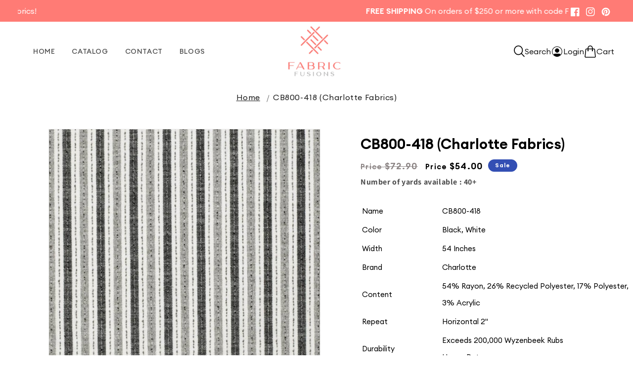

--- FILE ---
content_type: text/html; charset=utf-8
request_url: https://fabricfusions.com/products/cb800-418-charlotte-fabrics
body_size: 38548
content:
<!doctype html>
<html class="no-js" lang="en">
  <head>
  <meta name="google-site-verification" content="iQ8TxzXUmLghkMuEp8PzB5FjGrXLjmekvxdBi57TmC0" />
    <!-- Google Tag Manager -->
<script>(function(w,d,s,l,i){w[l]=w[l]||[];w[l].push({'gtm.start':
new Date().getTime(),event:'gtm.js'});var f=d.getElementsByTagName(s)[0],
j=d.createElement(s),dl=l!='dataLayer'?'&l='+l:'';j.async=true;j.src=
'https://www.googletagmanager.com/gtm.js?id='+i+dl;f.parentNode.insertBefore(j,f);
})(window,document,'script','dataLayer','GTM-5LH3G4WM');</script>
<!-- End Google Tag Manager -->
    <meta charset="utf-8">
    <meta http-equiv="X-UA-Compatible" content="IE=edge">
    <meta name="viewport" content="width=device-width,initial-scale=1">
    <meta name="theme-color" content="">
    <link rel="canonical" href="https://fabricfusions.com/products/cb800-418-charlotte-fabrics">
    <link rel="preconnect" href="https://cdn.shopify.com" crossorigin>
        <!--Jquery cdn-->
    <script src="https://ajax.googleapis.com/ajax/libs/jquery/3.6.3/jquery.min.js"></script>
    <!--Fontawesome-->
    <link rel="stylesheet" href="https://cdnjs.cloudflare.com/ajax/libs/font-awesome/4.7.0/css/font-awesome.min.css">
    <!--slick slider  -->
    <link rel="stylesheet" type="text/css" href="//cdn.jsdelivr.net/npm/slick-carousel@1.8.1/slick/slick.css"/>
    <script type="text/javascript" src="https://cdnjs.cloudflare.com/ajax/libs/slick-carousel/1.8.1/slick.min.js" defer="defer"></script>
    <!--font-awesome cdn--><link rel="icon" type="image/png" href="//fabricfusions.com/cdn/shop/files/Fabric_Fusions_Logo_V1_1_1.png?crop=center&height=32&v=1684299966&width=32"><link rel="preconnect" href="https://fonts.shopifycdn.com" crossorigin><title>
      CB800-418 (Charlotte Fabrics)
 &ndash; FabricFusions</title>

    
      <meta name="description" content="CB800-418 | Upholstery | Black, White | Charlotte Fabrics | 54% Rayon, 26% Recycled Polyester, 17% Polyester, 3% Acrylic | Stripe | 54&quot; Wide | Horizontal 2&quot; | Exceeds 200,000 Wyzenbeek Rubs | Heavy Duty |">
    

    

<meta property="og:site_name" content="FabricFusions">
<meta property="og:url" content="https://fabricfusions.com/products/cb800-418-charlotte-fabrics">
<meta property="og:title" content="CB800-418 (Charlotte Fabrics)">
<meta property="og:type" content="product">
<meta property="og:description" content="CB800-418 | Upholstery | Black, White | Charlotte Fabrics | 54% Rayon, 26% Recycled Polyester, 17% Polyester, 3% Acrylic | Stripe | 54&quot; Wide | Horizontal 2&quot; | Exceeds 200,000 Wyzenbeek Rubs | Heavy Duty |"><meta property="og:image" content="http://fabricfusions.com/cdn/shop/files/CB800-418_Large-v1-700x700.jpg?v=1715763530">
  <meta property="og:image:secure_url" content="https://fabricfusions.com/cdn/shop/files/CB800-418_Large-v1-700x700.jpg?v=1715763530">
  <meta property="og:image:width" content="700">
  <meta property="og:image:height" content="700"><meta property="og:price:amount" content="16.00">
  <meta property="og:price:currency" content="USD"><meta name="twitter:card" content="summary_large_image">
<meta name="twitter:title" content="CB800-418 (Charlotte Fabrics)">
<meta name="twitter:description" content="CB800-418 | Upholstery | Black, White | Charlotte Fabrics | 54% Rayon, 26% Recycled Polyester, 17% Polyester, 3% Acrylic | Stripe | 54&quot; Wide | Horizontal 2&quot; | Exceeds 200,000 Wyzenbeek Rubs | Heavy Duty |">

     <script src="//fabricfusions.com/cdn/shop/t/7/assets/custom.js?v=174639349464460284831756284118" defer="defer"></script>
    <script src="//fabricfusions.com/cdn/shop/t/7/assets/constants.js?v=165488195745554878101756284118" defer="defer"></script>
    <script src="//fabricfusions.com/cdn/shop/t/7/assets/pubsub.js?v=2921868252632587581756284118" defer="defer"></script>
    <script src="//fabricfusions.com/cdn/shop/t/7/assets/global.js?v=55006889456750381021756284118" defer="defer"></script>
    <script>window.performance && window.performance.mark && window.performance.mark('shopify.content_for_header.start');</script><meta name="google-site-verification" content="Kux3S4Jkag5PICUlF2lilDhse0jsVLS7JQ4QdRfPd_w">
<meta id="shopify-digital-wallet" name="shopify-digital-wallet" content="/72479015196/digital_wallets/dialog">
<meta name="shopify-checkout-api-token" content="34c4829e156060904ef4390faa796453">
<meta id="in-context-paypal-metadata" data-shop-id="72479015196" data-venmo-supported="false" data-environment="production" data-locale="en_US" data-paypal-v4="true" data-currency="USD">
<link rel="alternate" type="application/json+oembed" href="https://fabricfusions.com/products/cb800-418-charlotte-fabrics.oembed">
<script async="async" src="/checkouts/internal/preloads.js?locale=en-US"></script>
<link rel="preconnect" href="https://shop.app" crossorigin="anonymous">
<script async="async" src="https://shop.app/checkouts/internal/preloads.js?locale=en-US&shop_id=72479015196" crossorigin="anonymous"></script>
<script id="apple-pay-shop-capabilities" type="application/json">{"shopId":72479015196,"countryCode":"US","currencyCode":"USD","merchantCapabilities":["supports3DS"],"merchantId":"gid:\/\/shopify\/Shop\/72479015196","merchantName":"FabricFusions","requiredBillingContactFields":["postalAddress","email"],"requiredShippingContactFields":["postalAddress","email"],"shippingType":"shipping","supportedNetworks":["visa","masterCard","amex","discover","elo","jcb"],"total":{"type":"pending","label":"FabricFusions","amount":"1.00"},"shopifyPaymentsEnabled":true,"supportsSubscriptions":true}</script>
<script id="shopify-features" type="application/json">{"accessToken":"34c4829e156060904ef4390faa796453","betas":["rich-media-storefront-analytics"],"domain":"fabricfusions.com","predictiveSearch":true,"shopId":72479015196,"locale":"en"}</script>
<script>var Shopify = Shopify || {};
Shopify.shop = "fabricfusions.myshopify.com";
Shopify.locale = "en";
Shopify.currency = {"active":"USD","rate":"1.0"};
Shopify.country = "US";
Shopify.theme = {"name":"[27-aug tasks]Suffescom (live backup)","id":177924800796,"schema_name":"Suffescom","schema_version":"8.0.0","theme_store_id":887,"role":"main"};
Shopify.theme.handle = "null";
Shopify.theme.style = {"id":null,"handle":null};
Shopify.cdnHost = "fabricfusions.com/cdn";
Shopify.routes = Shopify.routes || {};
Shopify.routes.root = "/";</script>
<script type="module">!function(o){(o.Shopify=o.Shopify||{}).modules=!0}(window);</script>
<script>!function(o){function n(){var o=[];function n(){o.push(Array.prototype.slice.apply(arguments))}return n.q=o,n}var t=o.Shopify=o.Shopify||{};t.loadFeatures=n(),t.autoloadFeatures=n()}(window);</script>
<script>
  window.ShopifyPay = window.ShopifyPay || {};
  window.ShopifyPay.apiHost = "shop.app\/pay";
  window.ShopifyPay.redirectState = null;
</script>
<script id="shop-js-analytics" type="application/json">{"pageType":"product"}</script>
<script defer="defer" async type="module" src="//fabricfusions.com/cdn/shopifycloud/shop-js/modules/v2/client.init-shop-cart-sync_BApSsMSl.en.esm.js"></script>
<script defer="defer" async type="module" src="//fabricfusions.com/cdn/shopifycloud/shop-js/modules/v2/chunk.common_CBoos6YZ.esm.js"></script>
<script type="module">
  await import("//fabricfusions.com/cdn/shopifycloud/shop-js/modules/v2/client.init-shop-cart-sync_BApSsMSl.en.esm.js");
await import("//fabricfusions.com/cdn/shopifycloud/shop-js/modules/v2/chunk.common_CBoos6YZ.esm.js");

  window.Shopify.SignInWithShop?.initShopCartSync?.({"fedCMEnabled":true,"windoidEnabled":true});

</script>
<script defer="defer" async type="module" src="//fabricfusions.com/cdn/shopifycloud/shop-js/modules/v2/client.payment-terms_BHOWV7U_.en.esm.js"></script>
<script defer="defer" async type="module" src="//fabricfusions.com/cdn/shopifycloud/shop-js/modules/v2/chunk.common_CBoos6YZ.esm.js"></script>
<script defer="defer" async type="module" src="//fabricfusions.com/cdn/shopifycloud/shop-js/modules/v2/chunk.modal_Bu1hFZFC.esm.js"></script>
<script type="module">
  await import("//fabricfusions.com/cdn/shopifycloud/shop-js/modules/v2/client.payment-terms_BHOWV7U_.en.esm.js");
await import("//fabricfusions.com/cdn/shopifycloud/shop-js/modules/v2/chunk.common_CBoos6YZ.esm.js");
await import("//fabricfusions.com/cdn/shopifycloud/shop-js/modules/v2/chunk.modal_Bu1hFZFC.esm.js");

  
</script>
<script>
  window.Shopify = window.Shopify || {};
  if (!window.Shopify.featureAssets) window.Shopify.featureAssets = {};
  window.Shopify.featureAssets['shop-js'] = {"shop-cart-sync":["modules/v2/client.shop-cart-sync_DJczDl9f.en.esm.js","modules/v2/chunk.common_CBoos6YZ.esm.js"],"init-fed-cm":["modules/v2/client.init-fed-cm_BzwGC0Wi.en.esm.js","modules/v2/chunk.common_CBoos6YZ.esm.js"],"init-windoid":["modules/v2/client.init-windoid_BS26ThXS.en.esm.js","modules/v2/chunk.common_CBoos6YZ.esm.js"],"shop-cash-offers":["modules/v2/client.shop-cash-offers_DthCPNIO.en.esm.js","modules/v2/chunk.common_CBoos6YZ.esm.js","modules/v2/chunk.modal_Bu1hFZFC.esm.js"],"shop-button":["modules/v2/client.shop-button_D_JX508o.en.esm.js","modules/v2/chunk.common_CBoos6YZ.esm.js"],"init-shop-email-lookup-coordinator":["modules/v2/client.init-shop-email-lookup-coordinator_DFwWcvrS.en.esm.js","modules/v2/chunk.common_CBoos6YZ.esm.js"],"shop-toast-manager":["modules/v2/client.shop-toast-manager_tEhgP2F9.en.esm.js","modules/v2/chunk.common_CBoos6YZ.esm.js"],"shop-login-button":["modules/v2/client.shop-login-button_DwLgFT0K.en.esm.js","modules/v2/chunk.common_CBoos6YZ.esm.js","modules/v2/chunk.modal_Bu1hFZFC.esm.js"],"avatar":["modules/v2/client.avatar_BTnouDA3.en.esm.js"],"init-shop-cart-sync":["modules/v2/client.init-shop-cart-sync_BApSsMSl.en.esm.js","modules/v2/chunk.common_CBoos6YZ.esm.js"],"pay-button":["modules/v2/client.pay-button_BuNmcIr_.en.esm.js","modules/v2/chunk.common_CBoos6YZ.esm.js"],"init-shop-for-new-customer-accounts":["modules/v2/client.init-shop-for-new-customer-accounts_DrjXSI53.en.esm.js","modules/v2/client.shop-login-button_DwLgFT0K.en.esm.js","modules/v2/chunk.common_CBoos6YZ.esm.js","modules/v2/chunk.modal_Bu1hFZFC.esm.js"],"init-customer-accounts-sign-up":["modules/v2/client.init-customer-accounts-sign-up_TlVCiykN.en.esm.js","modules/v2/client.shop-login-button_DwLgFT0K.en.esm.js","modules/v2/chunk.common_CBoos6YZ.esm.js","modules/v2/chunk.modal_Bu1hFZFC.esm.js"],"shop-follow-button":["modules/v2/client.shop-follow-button_C5D3XtBb.en.esm.js","modules/v2/chunk.common_CBoos6YZ.esm.js","modules/v2/chunk.modal_Bu1hFZFC.esm.js"],"checkout-modal":["modules/v2/client.checkout-modal_8TC_1FUY.en.esm.js","modules/v2/chunk.common_CBoos6YZ.esm.js","modules/v2/chunk.modal_Bu1hFZFC.esm.js"],"init-customer-accounts":["modules/v2/client.init-customer-accounts_C0Oh2ljF.en.esm.js","modules/v2/client.shop-login-button_DwLgFT0K.en.esm.js","modules/v2/chunk.common_CBoos6YZ.esm.js","modules/v2/chunk.modal_Bu1hFZFC.esm.js"],"lead-capture":["modules/v2/client.lead-capture_Cq0gfm7I.en.esm.js","modules/v2/chunk.common_CBoos6YZ.esm.js","modules/v2/chunk.modal_Bu1hFZFC.esm.js"],"shop-login":["modules/v2/client.shop-login_BmtnoEUo.en.esm.js","modules/v2/chunk.common_CBoos6YZ.esm.js","modules/v2/chunk.modal_Bu1hFZFC.esm.js"],"payment-terms":["modules/v2/client.payment-terms_BHOWV7U_.en.esm.js","modules/v2/chunk.common_CBoos6YZ.esm.js","modules/v2/chunk.modal_Bu1hFZFC.esm.js"]};
</script>
<script id="__st">var __st={"a":72479015196,"offset":-18000,"reqid":"718dac4c-bd14-419a-9be6-2a866b821b57-1768860288","pageurl":"fabricfusions.com\/products\/cb800-418-charlotte-fabrics","u":"06cc2aab1494","p":"product","rtyp":"product","rid":9371410268444};</script>
<script>window.ShopifyPaypalV4VisibilityTracking = true;</script>
<script id="captcha-bootstrap">!function(){'use strict';const t='contact',e='account',n='new_comment',o=[[t,t],['blogs',n],['comments',n],[t,'customer']],c=[[e,'customer_login'],[e,'guest_login'],[e,'recover_customer_password'],[e,'create_customer']],r=t=>t.map((([t,e])=>`form[action*='/${t}']:not([data-nocaptcha='true']) input[name='form_type'][value='${e}']`)).join(','),a=t=>()=>t?[...document.querySelectorAll(t)].map((t=>t.form)):[];function s(){const t=[...o],e=r(t);return a(e)}const i='password',u='form_key',d=['recaptcha-v3-token','g-recaptcha-response','h-captcha-response',i],f=()=>{try{return window.sessionStorage}catch{return}},m='__shopify_v',_=t=>t.elements[u];function p(t,e,n=!1){try{const o=window.sessionStorage,c=JSON.parse(o.getItem(e)),{data:r}=function(t){const{data:e,action:n}=t;return t[m]||n?{data:e,action:n}:{data:t,action:n}}(c);for(const[e,n]of Object.entries(r))t.elements[e]&&(t.elements[e].value=n);n&&o.removeItem(e)}catch(o){console.error('form repopulation failed',{error:o})}}const l='form_type',E='cptcha';function T(t){t.dataset[E]=!0}const w=window,h=w.document,L='Shopify',v='ce_forms',y='captcha';let A=!1;((t,e)=>{const n=(g='f06e6c50-85a8-45c8-87d0-21a2b65856fe',I='https://cdn.shopify.com/shopifycloud/storefront-forms-hcaptcha/ce_storefront_forms_captcha_hcaptcha.v1.5.2.iife.js',D={infoText:'Protected by hCaptcha',privacyText:'Privacy',termsText:'Terms'},(t,e,n)=>{const o=w[L][v],c=o.bindForm;if(c)return c(t,g,e,D).then(n);var r;o.q.push([[t,g,e,D],n]),r=I,A||(h.body.append(Object.assign(h.createElement('script'),{id:'captcha-provider',async:!0,src:r})),A=!0)});var g,I,D;w[L]=w[L]||{},w[L][v]=w[L][v]||{},w[L][v].q=[],w[L][y]=w[L][y]||{},w[L][y].protect=function(t,e){n(t,void 0,e),T(t)},Object.freeze(w[L][y]),function(t,e,n,w,h,L){const[v,y,A,g]=function(t,e,n){const i=e?o:[],u=t?c:[],d=[...i,...u],f=r(d),m=r(i),_=r(d.filter((([t,e])=>n.includes(e))));return[a(f),a(m),a(_),s()]}(w,h,L),I=t=>{const e=t.target;return e instanceof HTMLFormElement?e:e&&e.form},D=t=>v().includes(t);t.addEventListener('submit',(t=>{const e=I(t);if(!e)return;const n=D(e)&&!e.dataset.hcaptchaBound&&!e.dataset.recaptchaBound,o=_(e),c=g().includes(e)&&(!o||!o.value);(n||c)&&t.preventDefault(),c&&!n&&(function(t){try{if(!f())return;!function(t){const e=f();if(!e)return;const n=_(t);if(!n)return;const o=n.value;o&&e.removeItem(o)}(t);const e=Array.from(Array(32),(()=>Math.random().toString(36)[2])).join('');!function(t,e){_(t)||t.append(Object.assign(document.createElement('input'),{type:'hidden',name:u})),t.elements[u].value=e}(t,e),function(t,e){const n=f();if(!n)return;const o=[...t.querySelectorAll(`input[type='${i}']`)].map((({name:t})=>t)),c=[...d,...o],r={};for(const[a,s]of new FormData(t).entries())c.includes(a)||(r[a]=s);n.setItem(e,JSON.stringify({[m]:1,action:t.action,data:r}))}(t,e)}catch(e){console.error('failed to persist form',e)}}(e),e.submit())}));const S=(t,e)=>{t&&!t.dataset[E]&&(n(t,e.some((e=>e===t))),T(t))};for(const o of['focusin','change'])t.addEventListener(o,(t=>{const e=I(t);D(e)&&S(e,y())}));const B=e.get('form_key'),M=e.get(l),P=B&&M;t.addEventListener('DOMContentLoaded',(()=>{const t=y();if(P)for(const e of t)e.elements[l].value===M&&p(e,B);[...new Set([...A(),...v().filter((t=>'true'===t.dataset.shopifyCaptcha))])].forEach((e=>S(e,t)))}))}(h,new URLSearchParams(w.location.search),n,t,e,['guest_login'])})(!0,!0)}();</script>
<script integrity="sha256-4kQ18oKyAcykRKYeNunJcIwy7WH5gtpwJnB7kiuLZ1E=" data-source-attribution="shopify.loadfeatures" defer="defer" src="//fabricfusions.com/cdn/shopifycloud/storefront/assets/storefront/load_feature-a0a9edcb.js" crossorigin="anonymous"></script>
<script crossorigin="anonymous" defer="defer" src="//fabricfusions.com/cdn/shopifycloud/storefront/assets/shopify_pay/storefront-65b4c6d7.js?v=20250812"></script>
<script data-source-attribution="shopify.dynamic_checkout.dynamic.init">var Shopify=Shopify||{};Shopify.PaymentButton=Shopify.PaymentButton||{isStorefrontPortableWallets:!0,init:function(){window.Shopify.PaymentButton.init=function(){};var t=document.createElement("script");t.src="https://fabricfusions.com/cdn/shopifycloud/portable-wallets/latest/portable-wallets.en.js",t.type="module",document.head.appendChild(t)}};
</script>
<script data-source-attribution="shopify.dynamic_checkout.buyer_consent">
  function portableWalletsHideBuyerConsent(e){var t=document.getElementById("shopify-buyer-consent"),n=document.getElementById("shopify-subscription-policy-button");t&&n&&(t.classList.add("hidden"),t.setAttribute("aria-hidden","true"),n.removeEventListener("click",e))}function portableWalletsShowBuyerConsent(e){var t=document.getElementById("shopify-buyer-consent"),n=document.getElementById("shopify-subscription-policy-button");t&&n&&(t.classList.remove("hidden"),t.removeAttribute("aria-hidden"),n.addEventListener("click",e))}window.Shopify?.PaymentButton&&(window.Shopify.PaymentButton.hideBuyerConsent=portableWalletsHideBuyerConsent,window.Shopify.PaymentButton.showBuyerConsent=portableWalletsShowBuyerConsent);
</script>
<script>
  function portableWalletsCleanup(e){e&&e.src&&console.error("Failed to load portable wallets script "+e.src);var t=document.querySelectorAll("shopify-accelerated-checkout .shopify-payment-button__skeleton, shopify-accelerated-checkout-cart .wallet-cart-button__skeleton"),e=document.getElementById("shopify-buyer-consent");for(let e=0;e<t.length;e++)t[e].remove();e&&e.remove()}function portableWalletsNotLoadedAsModule(e){e instanceof ErrorEvent&&"string"==typeof e.message&&e.message.includes("import.meta")&&"string"==typeof e.filename&&e.filename.includes("portable-wallets")&&(window.removeEventListener("error",portableWalletsNotLoadedAsModule),window.Shopify.PaymentButton.failedToLoad=e,"loading"===document.readyState?document.addEventListener("DOMContentLoaded",window.Shopify.PaymentButton.init):window.Shopify.PaymentButton.init())}window.addEventListener("error",portableWalletsNotLoadedAsModule);
</script>

<script type="module" src="https://fabricfusions.com/cdn/shopifycloud/portable-wallets/latest/portable-wallets.en.js" onError="portableWalletsCleanup(this)" crossorigin="anonymous"></script>
<script nomodule>
  document.addEventListener("DOMContentLoaded", portableWalletsCleanup);
</script>

<link id="shopify-accelerated-checkout-styles" rel="stylesheet" media="screen" href="https://fabricfusions.com/cdn/shopifycloud/portable-wallets/latest/accelerated-checkout-backwards-compat.css" crossorigin="anonymous">
<style id="shopify-accelerated-checkout-cart">
        #shopify-buyer-consent {
  margin-top: 1em;
  display: inline-block;
  width: 100%;
}

#shopify-buyer-consent.hidden {
  display: none;
}

#shopify-subscription-policy-button {
  background: none;
  border: none;
  padding: 0;
  text-decoration: underline;
  font-size: inherit;
  cursor: pointer;
}

#shopify-subscription-policy-button::before {
  box-shadow: none;
}

      </style>
<script id="sections-script" data-sections="header,footer" defer="defer" src="//fabricfusions.com/cdn/shop/t/7/compiled_assets/scripts.js?v=3058"></script>
<script>window.performance && window.performance.mark && window.performance.mark('shopify.content_for_header.end');</script>


    <style data-shopify>
      @font-face {
  font-family: Assistant;
  font-weight: 400;
  font-style: normal;
  font-display: swap;
  src: url("//fabricfusions.com/cdn/fonts/assistant/assistant_n4.9120912a469cad1cc292572851508ca49d12e768.woff2") format("woff2"),
       url("//fabricfusions.com/cdn/fonts/assistant/assistant_n4.6e9875ce64e0fefcd3f4446b7ec9036b3ddd2985.woff") format("woff");
}

      @font-face {
  font-family: Assistant;
  font-weight: 700;
  font-style: normal;
  font-display: swap;
  src: url("//fabricfusions.com/cdn/fonts/assistant/assistant_n7.bf44452348ec8b8efa3aa3068825305886b1c83c.woff2") format("woff2"),
       url("//fabricfusions.com/cdn/fonts/assistant/assistant_n7.0c887fee83f6b3bda822f1150b912c72da0f7b64.woff") format("woff");
}

      
      
      @font-face {
  font-family: Assistant;
  font-weight: 400;
  font-style: normal;
  font-display: swap;
  src: url("//fabricfusions.com/cdn/fonts/assistant/assistant_n4.9120912a469cad1cc292572851508ca49d12e768.woff2") format("woff2"),
       url("//fabricfusions.com/cdn/fonts/assistant/assistant_n4.6e9875ce64e0fefcd3f4446b7ec9036b3ddd2985.woff") format("woff");
}


      :root {
        --font-body-family: Assistant, sans-serif;
        --font-body-style: normal;
        --font-body-weight: 400;
        --font-body-weight-bold: 700;

        --font-heading-family: Assistant, sans-serif;
        --font-heading-style: normal;
        --font-heading-weight: 400;

        --font-body-scale: 1.0;
        --font-heading-scale: 1.0;

        --color-base-text: 18, 18, 18;
        --color-shadow: 18, 18, 18;
        --color-base-background-1: 255, 255, 255;
        --color-base-background-2: 243, 243, 243;
        --color-base-solid-button-labels: 255, 255, 255;
        --color-base-outline-button-labels: 18, 18, 18;
        --color-base-accent-1: 255, 123, 117;
        --color-base-accent-2: 51, 79, 180;
        --payment-terms-background-color: #ffffff;

        --gradient-base-background-1: #ffffff;
        --gradient-base-background-2: #f3f3f3;
        --gradient-base-accent-1: #ff7b75;
        --gradient-base-accent-2: #334fb4;

        --media-padding: px;
        --media-border-opacity: 0.05;
        --media-border-width: 1px;
        --media-radius: 0px;
        --media-shadow-opacity: 0.0;
        --media-shadow-horizontal-offset: 0px;
        --media-shadow-vertical-offset: 4px;
        --media-shadow-blur-radius: 5px;
        --media-shadow-visible: 0;

        --page-width: 140rem;
        --page-width-margin: 0rem;

        --product-card-image-padding: 0.0rem;
        --product-card-corner-radius: 0.0rem;
        --product-card-text-alignment: left;
        --product-card-border-width: 0.0rem;
        --product-card-border-opacity: 0.1;
        --product-card-shadow-opacity: 0.0;
        --product-card-shadow-visible: 0;
        --product-card-shadow-horizontal-offset: 0.0rem;
        --product-card-shadow-vertical-offset: 0.4rem;
        --product-card-shadow-blur-radius: 0.5rem;

        --collection-card-image-padding: 0.0rem;
        --collection-card-corner-radius: 0.0rem;
        --collection-card-text-alignment: left;
        --collection-card-border-width: 0.0rem;
        --collection-card-border-opacity: 0.1;
        --collection-card-shadow-opacity: 0.0;
        --collection-card-shadow-visible: 0;
        --collection-card-shadow-horizontal-offset: 0.0rem;
        --collection-card-shadow-vertical-offset: 0.4rem;
        --collection-card-shadow-blur-radius: 0.5rem;

        --blog-card-image-padding: 0.0rem;
        --blog-card-corner-radius: 0.0rem;
        --blog-card-text-alignment: left;
        --blog-card-border-width: 0.0rem;
        --blog-card-border-opacity: 0.1;
        --blog-card-shadow-opacity: 0.0;
        --blog-card-shadow-visible: 0;
        --blog-card-shadow-horizontal-offset: 0.0rem;
        --blog-card-shadow-vertical-offset: 0.4rem;
        --blog-card-shadow-blur-radius: 0.5rem;

        --badge-corner-radius: 4.0rem;

        --popup-border-width: 1px;
        --popup-border-opacity: 0.1;
        --popup-corner-radius: 0px;
        --popup-shadow-opacity: 0.0;
        --popup-shadow-horizontal-offset: 0px;
        --popup-shadow-vertical-offset: 4px;
        --popup-shadow-blur-radius: 5px;

        --drawer-border-width: 1px;
        --drawer-border-opacity: 0.1;
        --drawer-shadow-opacity: 0.0;
        --drawer-shadow-horizontal-offset: 0px;
        --drawer-shadow-vertical-offset: 4px;
        --drawer-shadow-blur-radius: 5px;

        --spacing-sections-desktop: 0px;
        --spacing-sections-mobile: 0px;

        --grid-desktop-vertical-spacing: 8px;
        --grid-desktop-horizontal-spacing: 8px;
        --grid-mobile-vertical-spacing: 4px;
        --grid-mobile-horizontal-spacing: 4px;

        --text-boxes-border-opacity: 0.1;
        --text-boxes-border-width: 0px;
        --text-boxes-radius: 0px;
        --text-boxes-shadow-opacity: 0.0;
        --text-boxes-shadow-visible: 0;
        --text-boxes-shadow-horizontal-offset: 0px;
        --text-boxes-shadow-vertical-offset: 4px;
        --text-boxes-shadow-blur-radius: 5px;

        --buttons-radius: 0px;
        --buttons-radius-outset: 0px;
        --buttons-border-width: 1px;
        --buttons-border-opacity: 1.0;
        --buttons-shadow-opacity: 0.0;
        --buttons-shadow-visible: 0;
        --buttons-shadow-horizontal-offset: 0px;
        --buttons-shadow-vertical-offset: 4px;
        --buttons-shadow-blur-radius: 5px;
        --buttons-border-offset: 0px;

        --inputs-radius: 0px;
        --inputs-border-width: 1px;
        --inputs-border-opacity: 0.55;
        --inputs-shadow-opacity: 0.0;
        --inputs-shadow-horizontal-offset: 0px;
        --inputs-margin-offset: 0px;
        --inputs-shadow-vertical-offset: 4px;
        --inputs-shadow-blur-radius: 5px;
        --inputs-radius-outset: 0px;

        --variant-pills-radius: 40px;
        --variant-pills-border-width: 1px;
        --variant-pills-border-opacity: 0.55;
        --variant-pills-shadow-opacity: 0.0;
        --variant-pills-shadow-horizontal-offset: 0px;
        --variant-pills-shadow-vertical-offset: 4px;
        --variant-pills-shadow-blur-radius: 5px;
      }

      *,
      *::before,
      *::after {
        box-sizing: inherit;
      }

      html {
        box-sizing: border-box;
        font-size: calc(var(--font-body-scale) * 62.5%);
        height: 100%;
      }

      body {
        display: grid;
        grid-template-rows: auto auto 1fr auto;
        grid-template-columns: 100%;
        min-height: 100%;
        margin: 0;
        font-size: 1.5rem;
        letter-spacing: 0.06rem;
        line-height: calc(1 + 0.8 / var(--font-body-scale));
        font-family: var(--font-body-family);
        font-style: var(--font-body-style);
        font-weight: var(--font-body-weight);
      }

      @media screen and (min-width: 750px) {
        body {
          font-size: 1.6rem;
        }
      }
    </style>

    <link href="//fabricfusions.com/cdn/shop/t/7/assets/base.css?v=831047894957930821756284118" rel="stylesheet" type="text/css" media="all" />
    <link href="//fabricfusions.com/cdn/shop/t/7/assets/custom.css?v=165074566953328292691759312056" rel="stylesheet" type="text/css" media="all" />
     <link href="//fabricfusions.com/cdn/shop/t/7/assets/responsive.css?v=12461479591323124681756362835" rel="stylesheet" type="text/css" media="all" />
<link rel="preload" as="font" href="//fabricfusions.com/cdn/fonts/assistant/assistant_n4.9120912a469cad1cc292572851508ca49d12e768.woff2" type="font/woff2" crossorigin><link rel="preload" as="font" href="//fabricfusions.com/cdn/fonts/assistant/assistant_n4.9120912a469cad1cc292572851508ca49d12e768.woff2" type="font/woff2" crossorigin><link rel="stylesheet" href="//fabricfusions.com/cdn/shop/t/7/assets/component-predictive-search.css?v=85913294783299393391756284118" media="print" onload="this.media='all'"><script>document.documentElement.className = document.documentElement.className.replace('no-js', 'js');
    if (Shopify.designMode) {
      document.documentElement.classList.add('shopify-design-mode');
    }
    </script>
  <!-- BEGIN app block: shopify://apps/judge-me-reviews/blocks/judgeme_core/61ccd3b1-a9f2-4160-9fe9-4fec8413e5d8 --><!-- Start of Judge.me Core -->






<link rel="dns-prefetch" href="https://cdnwidget.judge.me">
<link rel="dns-prefetch" href="https://cdn.judge.me">
<link rel="dns-prefetch" href="https://cdn1.judge.me">
<link rel="dns-prefetch" href="https://api.judge.me">

<script data-cfasync='false' class='jdgm-settings-script'>window.jdgmSettings={"pagination":5,"disable_web_reviews":false,"badge_no_review_text":"No reviews","badge_n_reviews_text":"{{ n }} review/reviews","hide_badge_preview_if_no_reviews":true,"badge_hide_text":false,"enforce_center_preview_badge":false,"widget_title":"Customer Reviews","widget_open_form_text":"Write a review","widget_close_form_text":"Cancel review","widget_refresh_page_text":"Refresh page","widget_summary_text":"Based on {{ number_of_reviews }} review/reviews","widget_no_review_text":"Be the first to write a review","widget_name_field_text":"Display name","widget_verified_name_field_text":"Verified Name (public)","widget_name_placeholder_text":"Display name","widget_required_field_error_text":"This field is required.","widget_email_field_text":"Email address","widget_verified_email_field_text":"Verified Email (private, can not be edited)","widget_email_placeholder_text":"Your email address","widget_email_field_error_text":"Please enter a valid email address.","widget_rating_field_text":"Rating","widget_review_title_field_text":"Review Title","widget_review_title_placeholder_text":"Give your review a title","widget_review_body_field_text":"Review content","widget_review_body_placeholder_text":"Start writing here...","widget_pictures_field_text":"Picture/Video (optional)","widget_submit_review_text":"Submit Review","widget_submit_verified_review_text":"Submit Verified Review","widget_submit_success_msg_with_auto_publish":"Thank you! Please refresh the page in a few moments to see your review. You can remove or edit your review by logging into \u003ca href='https://judge.me/login' target='_blank' rel='nofollow noopener'\u003eJudge.me\u003c/a\u003e","widget_submit_success_msg_no_auto_publish":"Thank you! Your review will be published as soon as it is approved by the shop admin. You can remove or edit your review by logging into \u003ca href='https://judge.me/login' target='_blank' rel='nofollow noopener'\u003eJudge.me\u003c/a\u003e","widget_show_default_reviews_out_of_total_text":"Showing {{ n_reviews_shown }} out of {{ n_reviews }} reviews.","widget_show_all_link_text":"Show all","widget_show_less_link_text":"Show less","widget_author_said_text":"{{ reviewer_name }} said:","widget_days_text":"{{ n }} days ago","widget_weeks_text":"{{ n }} week/weeks ago","widget_months_text":"{{ n }} month/months ago","widget_years_text":"{{ n }} year/years ago","widget_yesterday_text":"Yesterday","widget_today_text":"Today","widget_replied_text":"\u003e\u003e {{ shop_name }} replied:","widget_read_more_text":"Read more","widget_reviewer_name_as_initial":"","widget_rating_filter_color":"#fbcd0a","widget_rating_filter_see_all_text":"See all reviews","widget_sorting_most_recent_text":"Most Recent","widget_sorting_highest_rating_text":"Highest Rating","widget_sorting_lowest_rating_text":"Lowest Rating","widget_sorting_with_pictures_text":"Only Pictures","widget_sorting_most_helpful_text":"Most Helpful","widget_open_question_form_text":"Ask a question","widget_reviews_subtab_text":"Reviews","widget_questions_subtab_text":"Questions","widget_question_label_text":"Question","widget_answer_label_text":"Answer","widget_question_placeholder_text":"Write your question here","widget_submit_question_text":"Submit Question","widget_question_submit_success_text":"Thank you for your question! We will notify you once it gets answered.","verified_badge_text":"Verified","verified_badge_bg_color":"","verified_badge_text_color":"","verified_badge_placement":"left-of-reviewer-name","widget_review_max_height":"","widget_hide_border":false,"widget_social_share":false,"widget_thumb":false,"widget_review_location_show":false,"widget_location_format":"","all_reviews_include_out_of_store_products":true,"all_reviews_out_of_store_text":"(out of store)","all_reviews_pagination":100,"all_reviews_product_name_prefix_text":"about","enable_review_pictures":true,"enable_question_anwser":false,"widget_theme":"default","review_date_format":"mm/dd/yyyy","default_sort_method":"most-recent","widget_product_reviews_subtab_text":"Product Reviews","widget_shop_reviews_subtab_text":"Shop Reviews","widget_other_products_reviews_text":"Reviews for other products","widget_store_reviews_subtab_text":"Store reviews","widget_no_store_reviews_text":"This store hasn't received any reviews yet","widget_web_restriction_product_reviews_text":"This product hasn't received any reviews yet","widget_no_items_text":"No items found","widget_show_more_text":"Show more","widget_write_a_store_review_text":"Write a Store Review","widget_other_languages_heading":"Reviews in Other Languages","widget_translate_review_text":"Translate review to {{ language }}","widget_translating_review_text":"Translating...","widget_show_original_translation_text":"Show original ({{ language }})","widget_translate_review_failed_text":"Review couldn't be translated.","widget_translate_review_retry_text":"Retry","widget_translate_review_try_again_later_text":"Try again later","show_product_url_for_grouped_product":false,"widget_sorting_pictures_first_text":"Pictures First","show_pictures_on_all_rev_page_mobile":false,"show_pictures_on_all_rev_page_desktop":false,"floating_tab_hide_mobile_install_preference":false,"floating_tab_button_name":"★ Reviews","floating_tab_title":"Let customers speak for us","floating_tab_button_color":"","floating_tab_button_background_color":"","floating_tab_url":"","floating_tab_url_enabled":false,"floating_tab_tab_style":"text","all_reviews_text_badge_text":"Customers rate us {{ shop.metafields.judgeme.all_reviews_rating | round: 1 }}/5 based on {{ shop.metafields.judgeme.all_reviews_count }} reviews.","all_reviews_text_badge_text_branded_style":"{{ shop.metafields.judgeme.all_reviews_rating | round: 1 }} out of 5 stars based on {{ shop.metafields.judgeme.all_reviews_count }} reviews","is_all_reviews_text_badge_a_link":false,"show_stars_for_all_reviews_text_badge":false,"all_reviews_text_badge_url":"","all_reviews_text_style":"branded","all_reviews_text_color_style":"judgeme_brand_color","all_reviews_text_color":"#108474","all_reviews_text_show_jm_brand":false,"featured_carousel_show_header":true,"featured_carousel_title":"Let customers speak for us","testimonials_carousel_title":"Customers are saying","videos_carousel_title":"Real customer stories","cards_carousel_title":"Customers are saying","featured_carousel_count_text":"from {{ n }} reviews","featured_carousel_add_link_to_all_reviews_page":false,"featured_carousel_url":"","featured_carousel_show_images":true,"featured_carousel_autoslide_interval":5,"featured_carousel_arrows_on_the_sides":false,"featured_carousel_height":250,"featured_carousel_width":80,"featured_carousel_image_size":0,"featured_carousel_image_height":250,"featured_carousel_arrow_color":"#eeeeee","verified_count_badge_style":"branded","verified_count_badge_orientation":"horizontal","verified_count_badge_color_style":"judgeme_brand_color","verified_count_badge_color":"#108474","is_verified_count_badge_a_link":false,"verified_count_badge_url":"","verified_count_badge_show_jm_brand":true,"widget_rating_preset_default":5,"widget_first_sub_tab":"product-reviews","widget_show_histogram":true,"widget_histogram_use_custom_color":false,"widget_pagination_use_custom_color":false,"widget_star_use_custom_color":false,"widget_verified_badge_use_custom_color":false,"widget_write_review_use_custom_color":false,"picture_reminder_submit_button":"Upload Pictures","enable_review_videos":false,"mute_video_by_default":false,"widget_sorting_videos_first_text":"Videos First","widget_review_pending_text":"Pending","featured_carousel_items_for_large_screen":3,"social_share_options_order":"Facebook,Twitter","remove_microdata_snippet":true,"disable_json_ld":false,"enable_json_ld_products":false,"preview_badge_show_question_text":false,"preview_badge_no_question_text":"No questions","preview_badge_n_question_text":"{{ number_of_questions }} question/questions","qa_badge_show_icon":false,"qa_badge_position":"same-row","remove_judgeme_branding":false,"widget_add_search_bar":false,"widget_search_bar_placeholder":"Search","widget_sorting_verified_only_text":"Verified only","featured_carousel_theme":"default","featured_carousel_show_rating":true,"featured_carousel_show_title":true,"featured_carousel_show_body":true,"featured_carousel_show_date":false,"featured_carousel_show_reviewer":true,"featured_carousel_show_product":false,"featured_carousel_header_background_color":"#108474","featured_carousel_header_text_color":"#ffffff","featured_carousel_name_product_separator":"reviewed","featured_carousel_full_star_background":"#108474","featured_carousel_empty_star_background":"#dadada","featured_carousel_vertical_theme_background":"#f9fafb","featured_carousel_verified_badge_enable":true,"featured_carousel_verified_badge_color":"#108474","featured_carousel_border_style":"round","featured_carousel_review_line_length_limit":3,"featured_carousel_more_reviews_button_text":"Read more reviews","featured_carousel_view_product_button_text":"View product","all_reviews_page_load_reviews_on":"scroll","all_reviews_page_load_more_text":"Load More Reviews","disable_fb_tab_reviews":false,"enable_ajax_cdn_cache":false,"widget_advanced_speed_features":5,"widget_public_name_text":"displayed publicly like","default_reviewer_name":"John Smith","default_reviewer_name_has_non_latin":true,"widget_reviewer_anonymous":"Anonymous","medals_widget_title":"Judge.me Review Medals","medals_widget_background_color":"#f9fafb","medals_widget_position":"footer_all_pages","medals_widget_border_color":"#f9fafb","medals_widget_verified_text_position":"left","medals_widget_use_monochromatic_version":false,"medals_widget_elements_color":"#108474","show_reviewer_avatar":true,"widget_invalid_yt_video_url_error_text":"Not a YouTube video URL","widget_max_length_field_error_text":"Please enter no more than {0} characters.","widget_show_country_flag":false,"widget_show_collected_via_shop_app":true,"widget_verified_by_shop_badge_style":"light","widget_verified_by_shop_text":"Verified by Shop","widget_show_photo_gallery":false,"widget_load_with_code_splitting":true,"widget_ugc_install_preference":false,"widget_ugc_title":"Made by us, Shared by you","widget_ugc_subtitle":"Tag us to see your picture featured in our page","widget_ugc_arrows_color":"#ffffff","widget_ugc_primary_button_text":"Buy Now","widget_ugc_primary_button_background_color":"#108474","widget_ugc_primary_button_text_color":"#ffffff","widget_ugc_primary_button_border_width":"0","widget_ugc_primary_button_border_style":"none","widget_ugc_primary_button_border_color":"#108474","widget_ugc_primary_button_border_radius":"25","widget_ugc_secondary_button_text":"Load More","widget_ugc_secondary_button_background_color":"#ffffff","widget_ugc_secondary_button_text_color":"#108474","widget_ugc_secondary_button_border_width":"2","widget_ugc_secondary_button_border_style":"solid","widget_ugc_secondary_button_border_color":"#108474","widget_ugc_secondary_button_border_radius":"25","widget_ugc_reviews_button_text":"View Reviews","widget_ugc_reviews_button_background_color":"#ffffff","widget_ugc_reviews_button_text_color":"#108474","widget_ugc_reviews_button_border_width":"2","widget_ugc_reviews_button_border_style":"solid","widget_ugc_reviews_button_border_color":"#108474","widget_ugc_reviews_button_border_radius":"25","widget_ugc_reviews_button_link_to":"judgeme-reviews-page","widget_ugc_show_post_date":true,"widget_ugc_max_width":"800","widget_rating_metafield_value_type":true,"widget_primary_color":"#FF7B75","widget_enable_secondary_color":false,"widget_secondary_color":"#edf5f5","widget_summary_average_rating_text":"{{ average_rating }} out of 5","widget_media_grid_title":"Customer photos \u0026 videos","widget_media_grid_see_more_text":"See more","widget_round_style":false,"widget_show_product_medals":true,"widget_verified_by_judgeme_text":"Verified by Judge.me","widget_show_store_medals":true,"widget_verified_by_judgeme_text_in_store_medals":"Verified by Judge.me","widget_media_field_exceed_quantity_message":"Sorry, we can only accept {{ max_media }} for one review.","widget_media_field_exceed_limit_message":"{{ file_name }} is too large, please select a {{ media_type }} less than {{ size_limit }}MB.","widget_review_submitted_text":"Review Submitted!","widget_question_submitted_text":"Question Submitted!","widget_close_form_text_question":"Cancel","widget_write_your_answer_here_text":"Write your answer here","widget_enabled_branded_link":true,"widget_show_collected_by_judgeme":false,"widget_reviewer_name_color":"","widget_write_review_text_color":"","widget_write_review_bg_color":"","widget_collected_by_judgeme_text":"collected by Judge.me","widget_pagination_type":"standard","widget_load_more_text":"Load More","widget_load_more_color":"#108474","widget_full_review_text":"Full Review","widget_read_more_reviews_text":"Read More Reviews","widget_read_questions_text":"Read Questions","widget_questions_and_answers_text":"Questions \u0026 Answers","widget_verified_by_text":"Verified by","widget_verified_text":"Verified","widget_number_of_reviews_text":"{{ number_of_reviews }} reviews","widget_back_button_text":"Back","widget_next_button_text":"Next","widget_custom_forms_filter_button":"Filters","custom_forms_style":"horizontal","widget_show_review_information":false,"how_reviews_are_collected":"How reviews are collected?","widget_show_review_keywords":false,"widget_gdpr_statement":"How we use your data: We'll only contact you about the review you left, and only if necessary. By submitting your review, you agree to Judge.me's \u003ca href='https://judge.me/terms' target='_blank' rel='nofollow noopener'\u003eterms\u003c/a\u003e, \u003ca href='https://judge.me/privacy' target='_blank' rel='nofollow noopener'\u003eprivacy\u003c/a\u003e and \u003ca href='https://judge.me/content-policy' target='_blank' rel='nofollow noopener'\u003econtent\u003c/a\u003e policies.","widget_multilingual_sorting_enabled":false,"widget_translate_review_content_enabled":false,"widget_translate_review_content_method":"manual","popup_widget_review_selection":"automatically_with_pictures","popup_widget_round_border_style":true,"popup_widget_show_title":true,"popup_widget_show_body":true,"popup_widget_show_reviewer":false,"popup_widget_show_product":true,"popup_widget_show_pictures":true,"popup_widget_use_review_picture":true,"popup_widget_show_on_home_page":true,"popup_widget_show_on_product_page":true,"popup_widget_show_on_collection_page":true,"popup_widget_show_on_cart_page":true,"popup_widget_position":"bottom_left","popup_widget_first_review_delay":5,"popup_widget_duration":5,"popup_widget_interval":5,"popup_widget_review_count":5,"popup_widget_hide_on_mobile":true,"review_snippet_widget_round_border_style":true,"review_snippet_widget_card_color":"#FFFFFF","review_snippet_widget_slider_arrows_background_color":"#FFFFFF","review_snippet_widget_slider_arrows_color":"#000000","review_snippet_widget_star_color":"#108474","show_product_variant":false,"all_reviews_product_variant_label_text":"Variant: ","widget_show_verified_branding":true,"widget_ai_summary_title":"Customers say","widget_ai_summary_disclaimer":"AI-powered review summary based on recent customer reviews","widget_show_ai_summary":false,"widget_show_ai_summary_bg":false,"widget_show_review_title_input":false,"redirect_reviewers_invited_via_email":"external_form","request_store_review_after_product_review":true,"request_review_other_products_in_order":false,"review_form_color_scheme":"default","review_form_corner_style":"square","review_form_star_color":{},"review_form_text_color":"#333333","review_form_background_color":"#ffffff","review_form_field_background_color":"#fafafa","review_form_button_color":{},"review_form_button_text_color":"#ffffff","review_form_modal_overlay_color":"#000000","review_content_screen_title_text":"How would you rate this product?","review_content_introduction_text":"We would love it if you would share a bit about your experience.","store_review_form_title_text":"How would you rate this store?","store_review_form_introduction_text":"We would love it if you would share a bit about your experience.","show_review_guidance_text":true,"one_star_review_guidance_text":"Poor","five_star_review_guidance_text":"Great","customer_information_screen_title_text":"About you","customer_information_introduction_text":"Please tell us more about you.","custom_questions_screen_title_text":"Your experience in more detail","custom_questions_introduction_text":"Here are a few questions to help us understand more about your experience.","review_submitted_screen_title_text":"Thanks for your review!","review_submitted_screen_thank_you_text":"We are processing it and it will appear on the store soon.","review_submitted_screen_email_verification_text":"Please confirm your email by clicking the link we just sent you. This helps us keep reviews authentic.","review_submitted_request_store_review_text":"Would you like to share your experience of shopping with us?","review_submitted_review_other_products_text":"Would you like to review these products?","store_review_screen_title_text":"Would you like to share your experience of shopping with us?","store_review_introduction_text":"We value your feedback and use it to improve. Please share any thoughts or suggestions you have.","reviewer_media_screen_title_picture_text":"Share a picture","reviewer_media_introduction_picture_text":"Upload a photo to support your review.","reviewer_media_screen_title_video_text":"Share a video","reviewer_media_introduction_video_text":"Upload a video to support your review.","reviewer_media_screen_title_picture_or_video_text":"Share a picture or video","reviewer_media_introduction_picture_or_video_text":"Upload a photo or video to support your review.","reviewer_media_youtube_url_text":"Paste your Youtube URL here","advanced_settings_next_step_button_text":"Next","advanced_settings_close_review_button_text":"Close","modal_write_review_flow":true,"write_review_flow_required_text":"Required","write_review_flow_privacy_message_text":"We respect your privacy.","write_review_flow_anonymous_text":"Post review as anonymous","write_review_flow_visibility_text":"This won't be visible to other customers.","write_review_flow_multiple_selection_help_text":"Select as many as you like","write_review_flow_single_selection_help_text":"Select one option","write_review_flow_required_field_error_text":"This field is required","write_review_flow_invalid_email_error_text":"Please enter a valid email address","write_review_flow_max_length_error_text":"Max. {{ max_length }} characters.","write_review_flow_media_upload_text":"\u003cb\u003eClick to upload\u003c/b\u003e or drag and drop","write_review_flow_gdpr_statement":"We'll only contact you about your review if necessary. By submitting your review, you agree to our \u003ca href='https://judge.me/terms' target='_blank' rel='nofollow noopener'\u003eterms and conditions\u003c/a\u003e and \u003ca href='https://judge.me/privacy' target='_blank' rel='nofollow noopener'\u003eprivacy policy\u003c/a\u003e.","rating_only_reviews_enabled":false,"show_negative_reviews_help_screen":false,"new_review_flow_help_screen_rating_threshold":3,"negative_review_resolution_screen_title_text":"Tell us more","negative_review_resolution_text":"Your experience matters to us. If there were issues with your purchase, we're here to help. Feel free to reach out to us, we'd love the opportunity to make things right.","negative_review_resolution_button_text":"Contact us","negative_review_resolution_proceed_with_review_text":"Leave a review","negative_review_resolution_subject":"Issue with purchase from {{ shop_name }}.{{ order_name }}","preview_badge_collection_page_install_status":false,"widget_review_custom_css":"","preview_badge_custom_css":"","preview_badge_stars_count":"5-stars","featured_carousel_custom_css":"","floating_tab_custom_css":"","all_reviews_widget_custom_css":"","medals_widget_custom_css":"","verified_badge_custom_css":"","all_reviews_text_custom_css":"","transparency_badges_collected_via_store_invite":false,"transparency_badges_from_another_provider":false,"transparency_badges_collected_from_store_visitor":false,"transparency_badges_collected_by_verified_review_provider":false,"transparency_badges_earned_reward":false,"transparency_badges_collected_via_store_invite_text":"Review collected via store invitation","transparency_badges_from_another_provider_text":"Review collected from another provider","transparency_badges_collected_from_store_visitor_text":"Review collected from a store visitor","transparency_badges_written_in_google_text":"Review written in Google","transparency_badges_written_in_etsy_text":"Review written in Etsy","transparency_badges_written_in_shop_app_text":"Review written in Shop App","transparency_badges_earned_reward_text":"Review earned a reward for future purchase","product_review_widget_per_page":10,"widget_store_review_label_text":"Review about the store","checkout_comment_extension_title_on_product_page":"Customer Comments","checkout_comment_extension_num_latest_comment_show":5,"checkout_comment_extension_format":"name_and_timestamp","checkout_comment_customer_name":"last_initial","checkout_comment_comment_notification":true,"preview_badge_collection_page_install_preference":false,"preview_badge_home_page_install_preference":false,"preview_badge_product_page_install_preference":false,"review_widget_install_preference":"","review_carousel_install_preference":false,"floating_reviews_tab_install_preference":"none","verified_reviews_count_badge_install_preference":false,"all_reviews_text_install_preference":false,"review_widget_best_location":false,"judgeme_medals_install_preference":false,"review_widget_revamp_enabled":false,"review_widget_qna_enabled":false,"review_widget_header_theme":"minimal","review_widget_widget_title_enabled":true,"review_widget_header_text_size":"medium","review_widget_header_text_weight":"regular","review_widget_average_rating_style":"compact","review_widget_bar_chart_enabled":true,"review_widget_bar_chart_type":"numbers","review_widget_bar_chart_style":"standard","review_widget_expanded_media_gallery_enabled":false,"review_widget_reviews_section_theme":"standard","review_widget_image_style":"thumbnails","review_widget_review_image_ratio":"square","review_widget_stars_size":"medium","review_widget_verified_badge":"standard_text","review_widget_review_title_text_size":"medium","review_widget_review_text_size":"medium","review_widget_review_text_length":"medium","review_widget_number_of_columns_desktop":3,"review_widget_carousel_transition_speed":5,"review_widget_custom_questions_answers_display":"always","review_widget_button_text_color":"#FFFFFF","review_widget_text_color":"#000000","review_widget_lighter_text_color":"#7B7B7B","review_widget_corner_styling":"soft","review_widget_review_word_singular":"review","review_widget_review_word_plural":"reviews","review_widget_voting_label":"Helpful?","review_widget_shop_reply_label":"Reply from {{ shop_name }}:","review_widget_filters_title":"Filters","qna_widget_question_word_singular":"Question","qna_widget_question_word_plural":"Questions","qna_widget_answer_reply_label":"Answer from {{ answerer_name }}:","qna_content_screen_title_text":"Ask a question about this product","qna_widget_question_required_field_error_text":"Please enter your question.","qna_widget_flow_gdpr_statement":"We'll only contact you about your question if necessary. By submitting your question, you agree to our \u003ca href='https://judge.me/terms' target='_blank' rel='nofollow noopener'\u003eterms and conditions\u003c/a\u003e and \u003ca href='https://judge.me/privacy' target='_blank' rel='nofollow noopener'\u003eprivacy policy\u003c/a\u003e.","qna_widget_question_submitted_text":"Thanks for your question!","qna_widget_close_form_text_question":"Close","qna_widget_question_submit_success_text":"We’ll notify you by email when your question is answered.","all_reviews_widget_v2025_enabled":false,"all_reviews_widget_v2025_header_theme":"default","all_reviews_widget_v2025_widget_title_enabled":true,"all_reviews_widget_v2025_header_text_size":"medium","all_reviews_widget_v2025_header_text_weight":"regular","all_reviews_widget_v2025_average_rating_style":"compact","all_reviews_widget_v2025_bar_chart_enabled":true,"all_reviews_widget_v2025_bar_chart_type":"numbers","all_reviews_widget_v2025_bar_chart_style":"standard","all_reviews_widget_v2025_expanded_media_gallery_enabled":false,"all_reviews_widget_v2025_show_store_medals":true,"all_reviews_widget_v2025_show_photo_gallery":true,"all_reviews_widget_v2025_show_review_keywords":false,"all_reviews_widget_v2025_show_ai_summary":false,"all_reviews_widget_v2025_show_ai_summary_bg":false,"all_reviews_widget_v2025_add_search_bar":false,"all_reviews_widget_v2025_default_sort_method":"most-recent","all_reviews_widget_v2025_reviews_per_page":10,"all_reviews_widget_v2025_reviews_section_theme":"default","all_reviews_widget_v2025_image_style":"thumbnails","all_reviews_widget_v2025_review_image_ratio":"square","all_reviews_widget_v2025_stars_size":"medium","all_reviews_widget_v2025_verified_badge":"bold_badge","all_reviews_widget_v2025_review_title_text_size":"medium","all_reviews_widget_v2025_review_text_size":"medium","all_reviews_widget_v2025_review_text_length":"medium","all_reviews_widget_v2025_number_of_columns_desktop":3,"all_reviews_widget_v2025_carousel_transition_speed":5,"all_reviews_widget_v2025_custom_questions_answers_display":"always","all_reviews_widget_v2025_show_product_variant":false,"all_reviews_widget_v2025_show_reviewer_avatar":true,"all_reviews_widget_v2025_reviewer_name_as_initial":"","all_reviews_widget_v2025_review_location_show":false,"all_reviews_widget_v2025_location_format":"","all_reviews_widget_v2025_show_country_flag":false,"all_reviews_widget_v2025_verified_by_shop_badge_style":"light","all_reviews_widget_v2025_social_share":false,"all_reviews_widget_v2025_social_share_options_order":"Facebook,Twitter,LinkedIn,Pinterest","all_reviews_widget_v2025_pagination_type":"standard","all_reviews_widget_v2025_button_text_color":"#FFFFFF","all_reviews_widget_v2025_text_color":"#000000","all_reviews_widget_v2025_lighter_text_color":"#7B7B7B","all_reviews_widget_v2025_corner_styling":"soft","all_reviews_widget_v2025_title":"Customer reviews","all_reviews_widget_v2025_ai_summary_title":"Customers say about this store","all_reviews_widget_v2025_no_review_text":"Be the first to write a review","platform":"shopify","branding_url":"https://app.judge.me/reviews","branding_text":"Powered by Judge.me","locale":"en","reply_name":"FabricFusions","widget_version":"3.0","footer":true,"autopublish":true,"review_dates":true,"enable_custom_form":false,"shop_locale":"en","enable_multi_locales_translations":false,"show_review_title_input":false,"review_verification_email_status":"always","can_be_branded":false,"reply_name_text":"FabricFusions"};</script> <style class='jdgm-settings-style'>.jdgm-xx{left:0}:root{--jdgm-primary-color: #FF7B75;--jdgm-secondary-color: rgba(255,123,117,0.1);--jdgm-star-color: #FF7B75;--jdgm-write-review-text-color: white;--jdgm-write-review-bg-color: #FF7B75;--jdgm-paginate-color: #FF7B75;--jdgm-border-radius: 0;--jdgm-reviewer-name-color: #FF7B75}.jdgm-histogram__bar-content{background-color:#FF7B75}.jdgm-rev[data-verified-buyer=true] .jdgm-rev__icon.jdgm-rev__icon:after,.jdgm-rev__buyer-badge.jdgm-rev__buyer-badge{color:white;background-color:#FF7B75}.jdgm-review-widget--small .jdgm-gallery.jdgm-gallery .jdgm-gallery__thumbnail-link:nth-child(8) .jdgm-gallery__thumbnail-wrapper.jdgm-gallery__thumbnail-wrapper:before{content:"See more"}@media only screen and (min-width: 768px){.jdgm-gallery.jdgm-gallery .jdgm-gallery__thumbnail-link:nth-child(8) .jdgm-gallery__thumbnail-wrapper.jdgm-gallery__thumbnail-wrapper:before{content:"See more"}}.jdgm-prev-badge[data-average-rating='0.00']{display:none !important}.jdgm-author-all-initials{display:none !important}.jdgm-author-last-initial{display:none !important}.jdgm-rev-widg__title{visibility:hidden}.jdgm-rev-widg__summary-text{visibility:hidden}.jdgm-prev-badge__text{visibility:hidden}.jdgm-rev__prod-link-prefix:before{content:'about'}.jdgm-rev__variant-label:before{content:'Variant: '}.jdgm-rev__out-of-store-text:before{content:'(out of store)'}@media only screen and (min-width: 768px){.jdgm-rev__pics .jdgm-rev_all-rev-page-picture-separator,.jdgm-rev__pics .jdgm-rev__product-picture{display:none}}@media only screen and (max-width: 768px){.jdgm-rev__pics .jdgm-rev_all-rev-page-picture-separator,.jdgm-rev__pics .jdgm-rev__product-picture{display:none}}.jdgm-preview-badge[data-template="product"]{display:none !important}.jdgm-preview-badge[data-template="collection"]{display:none !important}.jdgm-preview-badge[data-template="index"]{display:none !important}.jdgm-review-widget[data-from-snippet="true"]{display:none !important}.jdgm-verified-count-badget[data-from-snippet="true"]{display:none !important}.jdgm-carousel-wrapper[data-from-snippet="true"]{display:none !important}.jdgm-all-reviews-text[data-from-snippet="true"]{display:none !important}.jdgm-medals-section[data-from-snippet="true"]{display:none !important}.jdgm-ugc-media-wrapper[data-from-snippet="true"]{display:none !important}.jdgm-rev__transparency-badge[data-badge-type="review_collected_via_store_invitation"]{display:none !important}.jdgm-rev__transparency-badge[data-badge-type="review_collected_from_another_provider"]{display:none !important}.jdgm-rev__transparency-badge[data-badge-type="review_collected_from_store_visitor"]{display:none !important}.jdgm-rev__transparency-badge[data-badge-type="review_written_in_etsy"]{display:none !important}.jdgm-rev__transparency-badge[data-badge-type="review_written_in_google_business"]{display:none !important}.jdgm-rev__transparency-badge[data-badge-type="review_written_in_shop_app"]{display:none !important}.jdgm-rev__transparency-badge[data-badge-type="review_earned_for_future_purchase"]{display:none !important}.jdgm-review-snippet-widget .jdgm-rev-snippet-widget__cards-container .jdgm-rev-snippet-card{border-radius:8px;background:#fff}.jdgm-review-snippet-widget .jdgm-rev-snippet-widget__cards-container .jdgm-rev-snippet-card__rev-rating .jdgm-star{color:#108474}.jdgm-review-snippet-widget .jdgm-rev-snippet-widget__prev-btn,.jdgm-review-snippet-widget .jdgm-rev-snippet-widget__next-btn{border-radius:50%;background:#fff}.jdgm-review-snippet-widget .jdgm-rev-snippet-widget__prev-btn>svg,.jdgm-review-snippet-widget .jdgm-rev-snippet-widget__next-btn>svg{fill:#000}.jdgm-full-rev-modal.rev-snippet-widget .jm-mfp-container .jm-mfp-content,.jdgm-full-rev-modal.rev-snippet-widget .jm-mfp-container .jdgm-full-rev__icon,.jdgm-full-rev-modal.rev-snippet-widget .jm-mfp-container .jdgm-full-rev__pic-img,.jdgm-full-rev-modal.rev-snippet-widget .jm-mfp-container .jdgm-full-rev__reply{border-radius:8px}.jdgm-full-rev-modal.rev-snippet-widget .jm-mfp-container .jdgm-full-rev[data-verified-buyer="true"] .jdgm-full-rev__icon::after{border-radius:8px}.jdgm-full-rev-modal.rev-snippet-widget .jm-mfp-container .jdgm-full-rev .jdgm-rev__buyer-badge{border-radius:calc( 8px / 2 )}.jdgm-full-rev-modal.rev-snippet-widget .jm-mfp-container .jdgm-full-rev .jdgm-full-rev__replier::before{content:'FabricFusions'}.jdgm-full-rev-modal.rev-snippet-widget .jm-mfp-container .jdgm-full-rev .jdgm-full-rev__product-button{border-radius:calc( 8px * 6 )}
</style> <style class='jdgm-settings-style'></style>

  
  
  
  <style class='jdgm-miracle-styles'>
  @-webkit-keyframes jdgm-spin{0%{-webkit-transform:rotate(0deg);-ms-transform:rotate(0deg);transform:rotate(0deg)}100%{-webkit-transform:rotate(359deg);-ms-transform:rotate(359deg);transform:rotate(359deg)}}@keyframes jdgm-spin{0%{-webkit-transform:rotate(0deg);-ms-transform:rotate(0deg);transform:rotate(0deg)}100%{-webkit-transform:rotate(359deg);-ms-transform:rotate(359deg);transform:rotate(359deg)}}@font-face{font-family:'JudgemeStar';src:url("[data-uri]") format("woff");font-weight:normal;font-style:normal}.jdgm-star{font-family:'JudgemeStar';display:inline !important;text-decoration:none !important;padding:0 4px 0 0 !important;margin:0 !important;font-weight:bold;opacity:1;-webkit-font-smoothing:antialiased;-moz-osx-font-smoothing:grayscale}.jdgm-star:hover{opacity:1}.jdgm-star:last-of-type{padding:0 !important}.jdgm-star.jdgm--on:before{content:"\e000"}.jdgm-star.jdgm--off:before{content:"\e001"}.jdgm-star.jdgm--half:before{content:"\e002"}.jdgm-widget *{margin:0;line-height:1.4;-webkit-box-sizing:border-box;-moz-box-sizing:border-box;box-sizing:border-box;-webkit-overflow-scrolling:touch}.jdgm-hidden{display:none !important;visibility:hidden !important}.jdgm-temp-hidden{display:none}.jdgm-spinner{width:40px;height:40px;margin:auto;border-radius:50%;border-top:2px solid #eee;border-right:2px solid #eee;border-bottom:2px solid #eee;border-left:2px solid #ccc;-webkit-animation:jdgm-spin 0.8s infinite linear;animation:jdgm-spin 0.8s infinite linear}.jdgm-spinner:empty{display:block}.jdgm-prev-badge{display:block !important}

</style>


  
  
   


<script data-cfasync='false' class='jdgm-script'>
!function(e){window.jdgm=window.jdgm||{},jdgm.CDN_HOST="https://cdnwidget.judge.me/",jdgm.CDN_HOST_ALT="https://cdn2.judge.me/cdn/widget_frontend/",jdgm.API_HOST="https://api.judge.me/",jdgm.CDN_BASE_URL="https://cdn.shopify.com/extensions/019bd71c-30e6-73e2-906a-ddb105931c98/judgeme-extensions-297/assets/",
jdgm.docReady=function(d){(e.attachEvent?"complete"===e.readyState:"loading"!==e.readyState)?
setTimeout(d,0):e.addEventListener("DOMContentLoaded",d)},jdgm.loadCSS=function(d,t,o,a){
!o&&jdgm.loadCSS.requestedUrls.indexOf(d)>=0||(jdgm.loadCSS.requestedUrls.push(d),
(a=e.createElement("link")).rel="stylesheet",a.class="jdgm-stylesheet",a.media="nope!",
a.href=d,a.onload=function(){this.media="all",t&&setTimeout(t)},e.body.appendChild(a))},
jdgm.loadCSS.requestedUrls=[],jdgm.loadJS=function(e,d){var t=new XMLHttpRequest;
t.onreadystatechange=function(){4===t.readyState&&(Function(t.response)(),d&&d(t.response))},
t.open("GET",e),t.onerror=function(){if(e.indexOf(jdgm.CDN_HOST)===0&&jdgm.CDN_HOST_ALT!==jdgm.CDN_HOST){var f=e.replace(jdgm.CDN_HOST,jdgm.CDN_HOST_ALT);jdgm.loadJS(f,d)}},t.send()},jdgm.docReady((function(){(window.jdgmLoadCSS||e.querySelectorAll(
".jdgm-widget, .jdgm-all-reviews-page").length>0)&&(jdgmSettings.widget_load_with_code_splitting?
parseFloat(jdgmSettings.widget_version)>=3?jdgm.loadCSS(jdgm.CDN_HOST+"widget_v3/base.css"):
jdgm.loadCSS(jdgm.CDN_HOST+"widget/base.css"):jdgm.loadCSS(jdgm.CDN_HOST+"shopify_v2.css"),
jdgm.loadJS(jdgm.CDN_HOST+"loa"+"der.js"))}))}(document);
</script>
<noscript><link rel="stylesheet" type="text/css" media="all" href="https://cdnwidget.judge.me/shopify_v2.css"></noscript>

<!-- BEGIN app snippet: theme_fix_tags --><script>
  (function() {
    var jdgmThemeFixes = null;
    if (!jdgmThemeFixes) return;
    var thisThemeFix = jdgmThemeFixes[Shopify.theme.id];
    if (!thisThemeFix) return;

    if (thisThemeFix.html) {
      document.addEventListener("DOMContentLoaded", function() {
        var htmlDiv = document.createElement('div');
        htmlDiv.classList.add('jdgm-theme-fix-html');
        htmlDiv.innerHTML = thisThemeFix.html;
        document.body.append(htmlDiv);
      });
    };

    if (thisThemeFix.css) {
      var styleTag = document.createElement('style');
      styleTag.classList.add('jdgm-theme-fix-style');
      styleTag.innerHTML = thisThemeFix.css;
      document.head.append(styleTag);
    };

    if (thisThemeFix.js) {
      var scriptTag = document.createElement('script');
      scriptTag.classList.add('jdgm-theme-fix-script');
      scriptTag.innerHTML = thisThemeFix.js;
      document.head.append(scriptTag);
    };
  })();
</script>
<!-- END app snippet -->
<!-- End of Judge.me Core -->



<!-- END app block --><!-- BEGIN app block: shopify://apps/instafeed/blocks/head-block/c447db20-095d-4a10-9725-b5977662c9d5 --><link rel="preconnect" href="https://cdn.nfcube.com/">
<link rel="preconnect" href="https://scontent.cdninstagram.com/">






<!-- END app block --><script src="https://cdn.shopify.com/extensions/019bd71c-30e6-73e2-906a-ddb105931c98/judgeme-extensions-297/assets/loader.js" type="text/javascript" defer="defer"></script>
<link href="https://monorail-edge.shopifysvc.com" rel="dns-prefetch">
<script>(function(){if ("sendBeacon" in navigator && "performance" in window) {try {var session_token_from_headers = performance.getEntriesByType('navigation')[0].serverTiming.find(x => x.name == '_s').description;} catch {var session_token_from_headers = undefined;}var session_cookie_matches = document.cookie.match(/_shopify_s=([^;]*)/);var session_token_from_cookie = session_cookie_matches && session_cookie_matches.length === 2 ? session_cookie_matches[1] : "";var session_token = session_token_from_headers || session_token_from_cookie || "";function handle_abandonment_event(e) {var entries = performance.getEntries().filter(function(entry) {return /monorail-edge.shopifysvc.com/.test(entry.name);});if (!window.abandonment_tracked && entries.length === 0) {window.abandonment_tracked = true;var currentMs = Date.now();var navigation_start = performance.timing.navigationStart;var payload = {shop_id: 72479015196,url: window.location.href,navigation_start,duration: currentMs - navigation_start,session_token,page_type: "product"};window.navigator.sendBeacon("https://monorail-edge.shopifysvc.com/v1/produce", JSON.stringify({schema_id: "online_store_buyer_site_abandonment/1.1",payload: payload,metadata: {event_created_at_ms: currentMs,event_sent_at_ms: currentMs}}));}}window.addEventListener('pagehide', handle_abandonment_event);}}());</script>
<script id="web-pixels-manager-setup">(function e(e,d,r,n,o){if(void 0===o&&(o={}),!Boolean(null===(a=null===(i=window.Shopify)||void 0===i?void 0:i.analytics)||void 0===a?void 0:a.replayQueue)){var i,a;window.Shopify=window.Shopify||{};var t=window.Shopify;t.analytics=t.analytics||{};var s=t.analytics;s.replayQueue=[],s.publish=function(e,d,r){return s.replayQueue.push([e,d,r]),!0};try{self.performance.mark("wpm:start")}catch(e){}var l=function(){var e={modern:/Edge?\/(1{2}[4-9]|1[2-9]\d|[2-9]\d{2}|\d{4,})\.\d+(\.\d+|)|Firefox\/(1{2}[4-9]|1[2-9]\d|[2-9]\d{2}|\d{4,})\.\d+(\.\d+|)|Chrom(ium|e)\/(9{2}|\d{3,})\.\d+(\.\d+|)|(Maci|X1{2}).+ Version\/(15\.\d+|(1[6-9]|[2-9]\d|\d{3,})\.\d+)([,.]\d+|)( \(\w+\)|)( Mobile\/\w+|) Safari\/|Chrome.+OPR\/(9{2}|\d{3,})\.\d+\.\d+|(CPU[ +]OS|iPhone[ +]OS|CPU[ +]iPhone|CPU IPhone OS|CPU iPad OS)[ +]+(15[._]\d+|(1[6-9]|[2-9]\d|\d{3,})[._]\d+)([._]\d+|)|Android:?[ /-](13[3-9]|1[4-9]\d|[2-9]\d{2}|\d{4,})(\.\d+|)(\.\d+|)|Android.+Firefox\/(13[5-9]|1[4-9]\d|[2-9]\d{2}|\d{4,})\.\d+(\.\d+|)|Android.+Chrom(ium|e)\/(13[3-9]|1[4-9]\d|[2-9]\d{2}|\d{4,})\.\d+(\.\d+|)|SamsungBrowser\/([2-9]\d|\d{3,})\.\d+/,legacy:/Edge?\/(1[6-9]|[2-9]\d|\d{3,})\.\d+(\.\d+|)|Firefox\/(5[4-9]|[6-9]\d|\d{3,})\.\d+(\.\d+|)|Chrom(ium|e)\/(5[1-9]|[6-9]\d|\d{3,})\.\d+(\.\d+|)([\d.]+$|.*Safari\/(?![\d.]+ Edge\/[\d.]+$))|(Maci|X1{2}).+ Version\/(10\.\d+|(1[1-9]|[2-9]\d|\d{3,})\.\d+)([,.]\d+|)( \(\w+\)|)( Mobile\/\w+|) Safari\/|Chrome.+OPR\/(3[89]|[4-9]\d|\d{3,})\.\d+\.\d+|(CPU[ +]OS|iPhone[ +]OS|CPU[ +]iPhone|CPU IPhone OS|CPU iPad OS)[ +]+(10[._]\d+|(1[1-9]|[2-9]\d|\d{3,})[._]\d+)([._]\d+|)|Android:?[ /-](13[3-9]|1[4-9]\d|[2-9]\d{2}|\d{4,})(\.\d+|)(\.\d+|)|Mobile Safari.+OPR\/([89]\d|\d{3,})\.\d+\.\d+|Android.+Firefox\/(13[5-9]|1[4-9]\d|[2-9]\d{2}|\d{4,})\.\d+(\.\d+|)|Android.+Chrom(ium|e)\/(13[3-9]|1[4-9]\d|[2-9]\d{2}|\d{4,})\.\d+(\.\d+|)|Android.+(UC? ?Browser|UCWEB|U3)[ /]?(15\.([5-9]|\d{2,})|(1[6-9]|[2-9]\d|\d{3,})\.\d+)\.\d+|SamsungBrowser\/(5\.\d+|([6-9]|\d{2,})\.\d+)|Android.+MQ{2}Browser\/(14(\.(9|\d{2,})|)|(1[5-9]|[2-9]\d|\d{3,})(\.\d+|))(\.\d+|)|K[Aa][Ii]OS\/(3\.\d+|([4-9]|\d{2,})\.\d+)(\.\d+|)/},d=e.modern,r=e.legacy,n=navigator.userAgent;return n.match(d)?"modern":n.match(r)?"legacy":"unknown"}(),u="modern"===l?"modern":"legacy",c=(null!=n?n:{modern:"",legacy:""})[u],f=function(e){return[e.baseUrl,"/wpm","/b",e.hashVersion,"modern"===e.buildTarget?"m":"l",".js"].join("")}({baseUrl:d,hashVersion:r,buildTarget:u}),m=function(e){var d=e.version,r=e.bundleTarget,n=e.surface,o=e.pageUrl,i=e.monorailEndpoint;return{emit:function(e){var a=e.status,t=e.errorMsg,s=(new Date).getTime(),l=JSON.stringify({metadata:{event_sent_at_ms:s},events:[{schema_id:"web_pixels_manager_load/3.1",payload:{version:d,bundle_target:r,page_url:o,status:a,surface:n,error_msg:t},metadata:{event_created_at_ms:s}}]});if(!i)return console&&console.warn&&console.warn("[Web Pixels Manager] No Monorail endpoint provided, skipping logging."),!1;try{return self.navigator.sendBeacon.bind(self.navigator)(i,l)}catch(e){}var u=new XMLHttpRequest;try{return u.open("POST",i,!0),u.setRequestHeader("Content-Type","text/plain"),u.send(l),!0}catch(e){return console&&console.warn&&console.warn("[Web Pixels Manager] Got an unhandled error while logging to Monorail."),!1}}}}({version:r,bundleTarget:l,surface:e.surface,pageUrl:self.location.href,monorailEndpoint:e.monorailEndpoint});try{o.browserTarget=l,function(e){var d=e.src,r=e.async,n=void 0===r||r,o=e.onload,i=e.onerror,a=e.sri,t=e.scriptDataAttributes,s=void 0===t?{}:t,l=document.createElement("script"),u=document.querySelector("head"),c=document.querySelector("body");if(l.async=n,l.src=d,a&&(l.integrity=a,l.crossOrigin="anonymous"),s)for(var f in s)if(Object.prototype.hasOwnProperty.call(s,f))try{l.dataset[f]=s[f]}catch(e){}if(o&&l.addEventListener("load",o),i&&l.addEventListener("error",i),u)u.appendChild(l);else{if(!c)throw new Error("Did not find a head or body element to append the script");c.appendChild(l)}}({src:f,async:!0,onload:function(){if(!function(){var e,d;return Boolean(null===(d=null===(e=window.Shopify)||void 0===e?void 0:e.analytics)||void 0===d?void 0:d.initialized)}()){var d=window.webPixelsManager.init(e)||void 0;if(d){var r=window.Shopify.analytics;r.replayQueue.forEach((function(e){var r=e[0],n=e[1],o=e[2];d.publishCustomEvent(r,n,o)})),r.replayQueue=[],r.publish=d.publishCustomEvent,r.visitor=d.visitor,r.initialized=!0}}},onerror:function(){return m.emit({status:"failed",errorMsg:"".concat(f," has failed to load")})},sri:function(e){var d=/^sha384-[A-Za-z0-9+/=]+$/;return"string"==typeof e&&d.test(e)}(c)?c:"",scriptDataAttributes:o}),m.emit({status:"loading"})}catch(e){m.emit({status:"failed",errorMsg:(null==e?void 0:e.message)||"Unknown error"})}}})({shopId: 72479015196,storefrontBaseUrl: "https://fabricfusions.com",extensionsBaseUrl: "https://extensions.shopifycdn.com/cdn/shopifycloud/web-pixels-manager",monorailEndpoint: "https://monorail-edge.shopifysvc.com/unstable/produce_batch",surface: "storefront-renderer",enabledBetaFlags: ["2dca8a86"],webPixelsConfigList: [{"id":"1869512988","configuration":"{\"pixelCode\":\"D3SABDJC77UFJ788D6P0\"}","eventPayloadVersion":"v1","runtimeContext":"STRICT","scriptVersion":"22e92c2ad45662f435e4801458fb78cc","type":"APP","apiClientId":4383523,"privacyPurposes":["ANALYTICS","MARKETING","SALE_OF_DATA"],"dataSharingAdjustments":{"protectedCustomerApprovalScopes":["read_customer_address","read_customer_email","read_customer_name","read_customer_personal_data","read_customer_phone"]}},{"id":"1566867740","configuration":"{\"webPixelName\":\"Judge.me\"}","eventPayloadVersion":"v1","runtimeContext":"STRICT","scriptVersion":"34ad157958823915625854214640f0bf","type":"APP","apiClientId":683015,"privacyPurposes":["ANALYTICS"],"dataSharingAdjustments":{"protectedCustomerApprovalScopes":["read_customer_email","read_customer_name","read_customer_personal_data","read_customer_phone"]}},{"id":"727318812","configuration":"{\"config\":\"{\\\"pixel_id\\\":\\\"AW-16520874781\\\",\\\"target_country\\\":\\\"US\\\",\\\"gtag_events\\\":[{\\\"type\\\":\\\"begin_checkout\\\",\\\"action_label\\\":\\\"AW-16520874781\\\/ZX_bCKGou7IZEJ2W4sU9\\\"},{\\\"type\\\":\\\"search\\\",\\\"action_label\\\":\\\"AW-16520874781\\\/AqUWCJuou7IZEJ2W4sU9\\\"},{\\\"type\\\":\\\"view_item\\\",\\\"action_label\\\":[\\\"AW-16520874781\\\/oA79CJiou7IZEJ2W4sU9\\\",\\\"MC-SMY8HG8LH2\\\"]},{\\\"type\\\":\\\"purchase\\\",\\\"action_label\\\":[\\\"AW-16520874781\\\/pRWSCK-hu7IZEJ2W4sU9\\\",\\\"MC-SMY8HG8LH2\\\"]},{\\\"type\\\":\\\"page_view\\\",\\\"action_label\\\":[\\\"AW-16520874781\\\/R0F7CJ2nu7IZEJ2W4sU9\\\",\\\"MC-SMY8HG8LH2\\\"]},{\\\"type\\\":\\\"add_payment_info\\\",\\\"action_label\\\":\\\"AW-16520874781\\\/r3fQCOCou7IZEJ2W4sU9\\\"},{\\\"type\\\":\\\"add_to_cart\\\",\\\"action_label\\\":\\\"AW-16520874781\\\/NvWhCJ6ou7IZEJ2W4sU9\\\"}],\\\"enable_monitoring_mode\\\":false}\"}","eventPayloadVersion":"v1","runtimeContext":"OPEN","scriptVersion":"b2a88bafab3e21179ed38636efcd8a93","type":"APP","apiClientId":1780363,"privacyPurposes":[],"dataSharingAdjustments":{"protectedCustomerApprovalScopes":["read_customer_address","read_customer_email","read_customer_name","read_customer_personal_data","read_customer_phone"]}},{"id":"shopify-app-pixel","configuration":"{}","eventPayloadVersion":"v1","runtimeContext":"STRICT","scriptVersion":"0450","apiClientId":"shopify-pixel","type":"APP","privacyPurposes":["ANALYTICS","MARKETING"]},{"id":"shopify-custom-pixel","eventPayloadVersion":"v1","runtimeContext":"LAX","scriptVersion":"0450","apiClientId":"shopify-pixel","type":"CUSTOM","privacyPurposes":["ANALYTICS","MARKETING"]}],isMerchantRequest: false,initData: {"shop":{"name":"FabricFusions","paymentSettings":{"currencyCode":"USD"},"myshopifyDomain":"fabricfusions.myshopify.com","countryCode":"US","storefrontUrl":"https:\/\/fabricfusions.com"},"customer":null,"cart":null,"checkout":null,"productVariants":[{"price":{"amount":54.0,"currencyCode":"USD"},"product":{"title":"CB800-418 (Charlotte Fabrics)","vendor":"FabricFusions","id":"9371410268444","untranslatedTitle":"CB800-418 (Charlotte Fabrics)","url":"\/products\/cb800-418-charlotte-fabrics","type":"Charlotte"},"id":"48742096961820","image":{"src":"\/\/fabricfusions.com\/cdn\/shop\/files\/CB800-418_Large-v1-700x700.jpg?v=1715763530"},"sku":"2484","title":"1 Yard minimum","untranslatedTitle":"1 Yard minimum"},{"price":{"amount":16.0,"currencyCode":"USD"},"product":{"title":"CB800-418 (Charlotte Fabrics)","vendor":"FabricFusions","id":"9371410268444","untranslatedTitle":"CB800-418 (Charlotte Fabrics)","url":"\/products\/cb800-418-charlotte-fabrics","type":"Charlotte"},"id":"48742096994588","image":{"src":"\/\/fabricfusions.com\/cdn\/shop\/files\/CB800-418_Large-v1-700x700.jpg?v=1715763530"},"sku":"2484s","title":"1\/2 Yard sample","untranslatedTitle":"1\/2 Yard sample"}],"purchasingCompany":null},},"https://fabricfusions.com/cdn","fcfee988w5aeb613cpc8e4bc33m6693e112",{"modern":"","legacy":""},{"shopId":"72479015196","storefrontBaseUrl":"https:\/\/fabricfusions.com","extensionBaseUrl":"https:\/\/extensions.shopifycdn.com\/cdn\/shopifycloud\/web-pixels-manager","surface":"storefront-renderer","enabledBetaFlags":"[\"2dca8a86\"]","isMerchantRequest":"false","hashVersion":"fcfee988w5aeb613cpc8e4bc33m6693e112","publish":"custom","events":"[[\"page_viewed\",{}],[\"product_viewed\",{\"productVariant\":{\"price\":{\"amount\":54.0,\"currencyCode\":\"USD\"},\"product\":{\"title\":\"CB800-418 (Charlotte Fabrics)\",\"vendor\":\"FabricFusions\",\"id\":\"9371410268444\",\"untranslatedTitle\":\"CB800-418 (Charlotte Fabrics)\",\"url\":\"\/products\/cb800-418-charlotte-fabrics\",\"type\":\"Charlotte\"},\"id\":\"48742096961820\",\"image\":{\"src\":\"\/\/fabricfusions.com\/cdn\/shop\/files\/CB800-418_Large-v1-700x700.jpg?v=1715763530\"},\"sku\":\"2484\",\"title\":\"1 Yard minimum\",\"untranslatedTitle\":\"1 Yard minimum\"}}]]"});</script><script>
  window.ShopifyAnalytics = window.ShopifyAnalytics || {};
  window.ShopifyAnalytics.meta = window.ShopifyAnalytics.meta || {};
  window.ShopifyAnalytics.meta.currency = 'USD';
  var meta = {"product":{"id":9371410268444,"gid":"gid:\/\/shopify\/Product\/9371410268444","vendor":"FabricFusions","type":"Charlotte","handle":"cb800-418-charlotte-fabrics","variants":[{"id":48742096961820,"price":5400,"name":"CB800-418 (Charlotte Fabrics) - 1 Yard minimum","public_title":"1 Yard minimum","sku":"2484"},{"id":48742096994588,"price":1600,"name":"CB800-418 (Charlotte Fabrics) - 1\/2 Yard sample","public_title":"1\/2 Yard sample","sku":"2484s"}],"remote":false},"page":{"pageType":"product","resourceType":"product","resourceId":9371410268444,"requestId":"718dac4c-bd14-419a-9be6-2a866b821b57-1768860288"}};
  for (var attr in meta) {
    window.ShopifyAnalytics.meta[attr] = meta[attr];
  }
</script>
<script class="analytics">
  (function () {
    var customDocumentWrite = function(content) {
      var jquery = null;

      if (window.jQuery) {
        jquery = window.jQuery;
      } else if (window.Checkout && window.Checkout.$) {
        jquery = window.Checkout.$;
      }

      if (jquery) {
        jquery('body').append(content);
      }
    };

    var hasLoggedConversion = function(token) {
      if (token) {
        return document.cookie.indexOf('loggedConversion=' + token) !== -1;
      }
      return false;
    }

    var setCookieIfConversion = function(token) {
      if (token) {
        var twoMonthsFromNow = new Date(Date.now());
        twoMonthsFromNow.setMonth(twoMonthsFromNow.getMonth() + 2);

        document.cookie = 'loggedConversion=' + token + '; expires=' + twoMonthsFromNow;
      }
    }

    var trekkie = window.ShopifyAnalytics.lib = window.trekkie = window.trekkie || [];
    if (trekkie.integrations) {
      return;
    }
    trekkie.methods = [
      'identify',
      'page',
      'ready',
      'track',
      'trackForm',
      'trackLink'
    ];
    trekkie.factory = function(method) {
      return function() {
        var args = Array.prototype.slice.call(arguments);
        args.unshift(method);
        trekkie.push(args);
        return trekkie;
      };
    };
    for (var i = 0; i < trekkie.methods.length; i++) {
      var key = trekkie.methods[i];
      trekkie[key] = trekkie.factory(key);
    }
    trekkie.load = function(config) {
      trekkie.config = config || {};
      trekkie.config.initialDocumentCookie = document.cookie;
      var first = document.getElementsByTagName('script')[0];
      var script = document.createElement('script');
      script.type = 'text/javascript';
      script.onerror = function(e) {
        var scriptFallback = document.createElement('script');
        scriptFallback.type = 'text/javascript';
        scriptFallback.onerror = function(error) {
                var Monorail = {
      produce: function produce(monorailDomain, schemaId, payload) {
        var currentMs = new Date().getTime();
        var event = {
          schema_id: schemaId,
          payload: payload,
          metadata: {
            event_created_at_ms: currentMs,
            event_sent_at_ms: currentMs
          }
        };
        return Monorail.sendRequest("https://" + monorailDomain + "/v1/produce", JSON.stringify(event));
      },
      sendRequest: function sendRequest(endpointUrl, payload) {
        // Try the sendBeacon API
        if (window && window.navigator && typeof window.navigator.sendBeacon === 'function' && typeof window.Blob === 'function' && !Monorail.isIos12()) {
          var blobData = new window.Blob([payload], {
            type: 'text/plain'
          });

          if (window.navigator.sendBeacon(endpointUrl, blobData)) {
            return true;
          } // sendBeacon was not successful

        } // XHR beacon

        var xhr = new XMLHttpRequest();

        try {
          xhr.open('POST', endpointUrl);
          xhr.setRequestHeader('Content-Type', 'text/plain');
          xhr.send(payload);
        } catch (e) {
          console.log(e);
        }

        return false;
      },
      isIos12: function isIos12() {
        return window.navigator.userAgent.lastIndexOf('iPhone; CPU iPhone OS 12_') !== -1 || window.navigator.userAgent.lastIndexOf('iPad; CPU OS 12_') !== -1;
      }
    };
    Monorail.produce('monorail-edge.shopifysvc.com',
      'trekkie_storefront_load_errors/1.1',
      {shop_id: 72479015196,
      theme_id: 177924800796,
      app_name: "storefront",
      context_url: window.location.href,
      source_url: "//fabricfusions.com/cdn/s/trekkie.storefront.cd680fe47e6c39ca5d5df5f0a32d569bc48c0f27.min.js"});

        };
        scriptFallback.async = true;
        scriptFallback.src = '//fabricfusions.com/cdn/s/trekkie.storefront.cd680fe47e6c39ca5d5df5f0a32d569bc48c0f27.min.js';
        first.parentNode.insertBefore(scriptFallback, first);
      };
      script.async = true;
      script.src = '//fabricfusions.com/cdn/s/trekkie.storefront.cd680fe47e6c39ca5d5df5f0a32d569bc48c0f27.min.js';
      first.parentNode.insertBefore(script, first);
    };
    trekkie.load(
      {"Trekkie":{"appName":"storefront","development":false,"defaultAttributes":{"shopId":72479015196,"isMerchantRequest":null,"themeId":177924800796,"themeCityHash":"13582065327345262189","contentLanguage":"en","currency":"USD","eventMetadataId":"b21a6f0e-79f5-4841-8825-189e04c875be"},"isServerSideCookieWritingEnabled":true,"monorailRegion":"shop_domain","enabledBetaFlags":["65f19447"]},"Session Attribution":{},"S2S":{"facebookCapiEnabled":false,"source":"trekkie-storefront-renderer","apiClientId":580111}}
    );

    var loaded = false;
    trekkie.ready(function() {
      if (loaded) return;
      loaded = true;

      window.ShopifyAnalytics.lib = window.trekkie;

      var originalDocumentWrite = document.write;
      document.write = customDocumentWrite;
      try { window.ShopifyAnalytics.merchantGoogleAnalytics.call(this); } catch(error) {};
      document.write = originalDocumentWrite;

      window.ShopifyAnalytics.lib.page(null,{"pageType":"product","resourceType":"product","resourceId":9371410268444,"requestId":"718dac4c-bd14-419a-9be6-2a866b821b57-1768860288","shopifyEmitted":true});

      var match = window.location.pathname.match(/checkouts\/(.+)\/(thank_you|post_purchase)/)
      var token = match? match[1]: undefined;
      if (!hasLoggedConversion(token)) {
        setCookieIfConversion(token);
        window.ShopifyAnalytics.lib.track("Viewed Product",{"currency":"USD","variantId":48742096961820,"productId":9371410268444,"productGid":"gid:\/\/shopify\/Product\/9371410268444","name":"CB800-418 (Charlotte Fabrics) - 1 Yard minimum","price":"54.00","sku":"2484","brand":"FabricFusions","variant":"1 Yard minimum","category":"Charlotte","nonInteraction":true,"remote":false},undefined,undefined,{"shopifyEmitted":true});
      window.ShopifyAnalytics.lib.track("monorail:\/\/trekkie_storefront_viewed_product\/1.1",{"currency":"USD","variantId":48742096961820,"productId":9371410268444,"productGid":"gid:\/\/shopify\/Product\/9371410268444","name":"CB800-418 (Charlotte Fabrics) - 1 Yard minimum","price":"54.00","sku":"2484","brand":"FabricFusions","variant":"1 Yard minimum","category":"Charlotte","nonInteraction":true,"remote":false,"referer":"https:\/\/fabricfusions.com\/products\/cb800-418-charlotte-fabrics"});
      }
    });


        var eventsListenerScript = document.createElement('script');
        eventsListenerScript.async = true;
        eventsListenerScript.src = "//fabricfusions.com/cdn/shopifycloud/storefront/assets/shop_events_listener-3da45d37.js";
        document.getElementsByTagName('head')[0].appendChild(eventsListenerScript);

})();</script>
<script
  defer
  src="https://fabricfusions.com/cdn/shopifycloud/perf-kit/shopify-perf-kit-3.0.4.min.js"
  data-application="storefront-renderer"
  data-shop-id="72479015196"
  data-render-region="gcp-us-central1"
  data-page-type="product"
  data-theme-instance-id="177924800796"
  data-theme-name="Suffescom"
  data-theme-version="8.0.0"
  data-monorail-region="shop_domain"
  data-resource-timing-sampling-rate="10"
  data-shs="true"
  data-shs-beacon="true"
  data-shs-export-with-fetch="true"
  data-shs-logs-sample-rate="1"
  data-shs-beacon-endpoint="https://fabricfusions.com/api/collect"
></script>
</head>

  <body class="gradient">
    <a class="skip-to-content-link button visually-hidden" href="#MainContent">
      Skip to content
    </a><!-- BEGIN sections: header-group -->
<div id="shopify-section-sections--24594289328412__announcement-bar" class="shopify-section shopify-section-group-header-group announcement-bar-section"><div class="announcement_main page-width">
  <div class="announcement-bar gradient announce-bar-slider" role="region" aria-label="Announcement"><div class="announce-width"><p>Coming Soon... Sunbrealla Outdoor Fabrics!</p>
</div><div class="announce-width"><p><strong>FREE SHIPPING </strong>On orders of $250 or more with code FREESHIP. <a href="/collections/all" title="All products">See details</a></p>
</div></div>

  <div class="announce-social-icons">
    <ul class="footer__list-social list-unstyled list-social"><li class="list-social__item">
      <a href="https://www.facebook.com/profile.php?id=100092595222892" class="link list-social__link" ><svg aria-hidden="true" focusable="false" class="icon icon-facebook" viewBox="0 0 18 18">
  <path fill="currentColor" d="M16.42.61c.27 0 .5.1.69.28.19.2.28.42.28.7v15.44c0 .27-.1.5-.28.69a.94.94 0 01-.7.28h-4.39v-6.7h2.25l.31-2.65h-2.56v-1.7c0-.4.1-.72.28-.93.18-.2.5-.32 1-.32h1.37V3.35c-.6-.06-1.27-.1-2.01-.1-1.01 0-1.83.3-2.45.9-.62.6-.93 1.44-.93 2.53v1.97H7.04v2.65h2.24V18H.98c-.28 0-.5-.1-.7-.28a.94.94 0 01-.28-.7V1.59c0-.27.1-.5.28-.69a.94.94 0 01.7-.28h15.44z">
</svg>
<span class="visually-hidden">Facebook</span>
      </a>
    </li><li class="list-social__item">
      <a href="https://www.instagram.com/fabric.fusions/" class="link list-social__link" ><svg aria-hidden="true" focusable="false" class="icon icon-instagram" viewBox="0 0 18 18">
  <path fill="currentColor" d="M8.77 1.58c2.34 0 2.62.01 3.54.05.86.04 1.32.18 1.63.3.41.17.7.35 1.01.66.3.3.5.6.65 1 .12.32.27.78.3 1.64.05.92.06 1.2.06 3.54s-.01 2.62-.05 3.54a4.79 4.79 0 01-.3 1.63c-.17.41-.35.7-.66 1.01-.3.3-.6.5-1.01.66-.31.12-.77.26-1.63.3-.92.04-1.2.05-3.54.05s-2.62 0-3.55-.05a4.79 4.79 0 01-1.62-.3c-.42-.16-.7-.35-1.01-.66-.31-.3-.5-.6-.66-1a4.87 4.87 0 01-.3-1.64c-.04-.92-.05-1.2-.05-3.54s0-2.62.05-3.54c.04-.86.18-1.32.3-1.63.16-.41.35-.7.66-1.01.3-.3.6-.5 1-.65.32-.12.78-.27 1.63-.3.93-.05 1.2-.06 3.55-.06zm0-1.58C6.39 0 6.09.01 5.15.05c-.93.04-1.57.2-2.13.4-.57.23-1.06.54-1.55 1.02C1 1.96.7 2.45.46 3.02c-.22.56-.37 1.2-.4 2.13C0 6.1 0 6.4 0 8.77s.01 2.68.05 3.61c.04.94.2 1.57.4 2.13.23.58.54 1.07 1.02 1.56.49.48.98.78 1.55 1.01.56.22 1.2.37 2.13.4.94.05 1.24.06 3.62.06 2.39 0 2.68-.01 3.62-.05.93-.04 1.57-.2 2.13-.41a4.27 4.27 0 001.55-1.01c.49-.49.79-.98 1.01-1.56.22-.55.37-1.19.41-2.13.04-.93.05-1.23.05-3.61 0-2.39 0-2.68-.05-3.62a6.47 6.47 0 00-.4-2.13 4.27 4.27 0 00-1.02-1.55A4.35 4.35 0 0014.52.46a6.43 6.43 0 00-2.13-.41A69 69 0 008.77 0z"/>
  <path fill="currentColor" d="M8.8 4a4.5 4.5 0 100 9 4.5 4.5 0 000-9zm0 7.43a2.92 2.92 0 110-5.85 2.92 2.92 0 010 5.85zM13.43 5a1.05 1.05 0 100-2.1 1.05 1.05 0 000 2.1z">
</svg>
<span class="visually-hidden">Instagram</span>
      </a>
    </li><li class="list-social__item">
      <a href="https://www.pinterest.com/0t6b2ojghh2yiulyucgtneb1dyrtdm/" class="link list-social__link" ><svg aria-hidden="true" focusable="false" class="icon icon-pinterest" viewBox="0 0 17 18">
  <path fill="currentColor" d="M8.48.58a8.42 8.42 0 015.9 2.45 8.42 8.42 0 011.33 10.08 8.28 8.28 0 01-7.23 4.16 8.5 8.5 0 01-2.37-.32c.42-.68.7-1.29.85-1.8l.59-2.29c.14.28.41.52.8.73.4.2.8.31 1.24.31.87 0 1.65-.25 2.34-.75a4.87 4.87 0 001.6-2.05 7.3 7.3 0 00.56-2.93c0-1.3-.5-2.41-1.49-3.36a5.27 5.27 0 00-3.8-1.43c-.93 0-1.8.16-2.58.48A5.23 5.23 0 002.85 8.6c0 .75.14 1.41.43 1.98.28.56.7.96 1.27 1.2.1.04.19.04.26 0 .07-.03.12-.1.15-.2l.18-.68c.05-.15.02-.3-.11-.45a2.35 2.35 0 01-.57-1.63A3.96 3.96 0 018.6 4.8c1.09 0 1.94.3 2.54.89.61.6.92 1.37.92 2.32 0 .8-.11 1.54-.33 2.21a3.97 3.97 0 01-.93 1.62c-.4.4-.87.6-1.4.6-.43 0-.78-.15-1.06-.47-.27-.32-.36-.7-.26-1.13a111.14 111.14 0 01.47-1.6l.18-.73c.06-.26.09-.47.09-.65 0-.36-.1-.66-.28-.89-.2-.23-.47-.35-.83-.35-.45 0-.83.2-1.13.62-.3.41-.46.93-.46 1.56a4.1 4.1 0 00.18 1.15l.06.15c-.6 2.58-.95 4.1-1.08 4.54-.12.55-.16 1.2-.13 1.94a8.4 8.4 0 01-5-7.65c0-2.3.81-4.28 2.44-5.9A8.04 8.04 0 018.48.57z">
</svg>
<span class="visually-hidden">Pinterest</span>
      </a>
    </li></ul>
  </div>
</div>



<style data-shopify>

#shopify-section-sections--24594289328412__announcement-bar{
  background-color: #ff7b75;
}



#shopify-section-sections--24594289328412__announcement-bar p, #shopify-section-sections--24594289328412__announcement-bar p a{
  color: #ffffff;
}

</style>


<script>
  $(document).ready(function(){
    $('.announce-bar-slider').slick({
      infinite: true,
      autoplay: true,
      autoplaySpeed: 3000,
      speed: 2500,
      slidesToShow: 1,
      slidesToScroll: 1,
      arrows: false,
      dots: false
    });

    $('.announce-bar-slider').on('mouseenter', function() {
      $(this).slick('slickPause');
    }).on('mouseleave', function() {
      $(this).slick('slickPlay');
    });
  });
</script>
</div><div id="shopify-section-sections--24594289328412__header" class="shopify-section shopify-section-group-header-group section-header"><link rel="stylesheet" href="//fabricfusions.com/cdn/shop/t/7/assets/component-list-menu.css?v=151968516119678728991756284118" media="print" onload="this.media='all'">
<link rel="stylesheet" href="//fabricfusions.com/cdn/shop/t/7/assets/component-search.css?v=184225813856820874251756284118" media="print" onload="this.media='all'">
<link rel="stylesheet" href="//fabricfusions.com/cdn/shop/t/7/assets/component-menu-drawer.css?v=182311192829367774911756284118" media="print" onload="this.media='all'">
<link rel="stylesheet" href="//fabricfusions.com/cdn/shop/t/7/assets/component-cart-notification.css?v=137625604348931474661756284118" media="print" onload="this.media='all'">
<link rel="stylesheet" href="//fabricfusions.com/cdn/shop/t/7/assets/component-cart-items.css?v=23917223812499722491756284118" media="print" onload="this.media='all'"><link rel="stylesheet" href="//fabricfusions.com/cdn/shop/t/7/assets/component-price.css?v=65402837579211014041756284118" media="print" onload="this.media='all'">
  <link rel="stylesheet" href="//fabricfusions.com/cdn/shop/t/7/assets/component-loading-overlay.css?v=167310470843593579841756284118" media="print" onload="this.media='all'"><noscript><link href="//fabricfusions.com/cdn/shop/t/7/assets/component-list-menu.css?v=151968516119678728991756284118" rel="stylesheet" type="text/css" media="all" /></noscript>
<noscript><link href="//fabricfusions.com/cdn/shop/t/7/assets/component-search.css?v=184225813856820874251756284118" rel="stylesheet" type="text/css" media="all" /></noscript>
<noscript><link href="//fabricfusions.com/cdn/shop/t/7/assets/component-menu-drawer.css?v=182311192829367774911756284118" rel="stylesheet" type="text/css" media="all" /></noscript>
<noscript><link href="//fabricfusions.com/cdn/shop/t/7/assets/component-cart-notification.css?v=137625604348931474661756284118" rel="stylesheet" type="text/css" media="all" /></noscript>
<noscript><link href="//fabricfusions.com/cdn/shop/t/7/assets/component-cart-items.css?v=23917223812499722491756284118" rel="stylesheet" type="text/css" media="all" /></noscript>

<style>
  header-drawer {
    justify-self: start;
    margin-left: -1.2rem;
  }

  .header__heading-logo {
    max-width: 120px;
  }@media screen and (min-width: 990px) {
    header-drawer {
      display: none;
    }
  }

  .menu-drawer-container {
    display: flex;
  }

  .list-menu {
    list-style: none;
    padding: 0;
    margin: 0;
  }

  .list-menu--inline {
    display: inline-flex;
    flex-wrap: wrap;
  }

  summary.list-menu__item {
    padding-right: 2.7rem;
  }

  .list-menu__item {
    display: flex;
    align-items: center;
    line-height: calc(1 + 0.3 / var(--font-body-scale));
  }

  .list-menu__item--link {
    text-decoration: none;
    padding-bottom: 1rem;
    padding-top: 1rem;
    line-height: calc(1 + 0.8 / var(--font-body-scale));
  }

  @media screen and (min-width: 750px) {
    .list-menu__item--link {
      padding-bottom: 0.5rem;
      padding-top: 0.5rem;
    }
  }
</style><style data-shopify>.header {
    padding-top: 0px;
    padding-bottom: 4px;
  }

  .section-header {
    position: sticky; /* This is for fixing a Safari z-index issue. PR #2147 */
    margin-bottom: 0px;
  }

  @media screen and (min-width: 750px) {
    .section-header {
      margin-bottom: 0px;
    }
  }

  @media screen and (min-width: 990px) {
    .header {
      padding-top: 0px;
      padding-bottom: 8px;
    }
  }</style><script src="//fabricfusions.com/cdn/shop/t/7/assets/details-disclosure.js?v=153497636716254413831756284118" defer="defer"></script>
<script src="//fabricfusions.com/cdn/shop/t/7/assets/details-modal.js?v=4511761896672669691756284118" defer="defer"></script>
<script src="//fabricfusions.com/cdn/shop/t/7/assets/cart-notification.js?v=160453272920806432391756284118" defer="defer"></script>
<script src="//fabricfusions.com/cdn/shop/t/7/assets/search-form.js?v=113639710312857635801756284118" defer="defer"></script><svg xmlns="http://www.w3.org/2000/svg" class="hidden">
  <symbol id="icon-search" viewbox="0 0 18 19" fill="none">
    <path fill-rule="evenodd" clip-rule="evenodd" d="M11.03 11.68A5.784 5.784 0 112.85 3.5a5.784 5.784 0 018.18 8.18zm.26 1.12a6.78 6.78 0 11.72-.7l5.4 5.4a.5.5 0 11-.71.7l-5.41-5.4z" fill="currentColor"/>
  </symbol>

  <symbol id="icon-reset" class="icon icon-close"  fill="none" viewBox="0 0 18 18" stroke="currentColor">
    <circle r="8.5" cy="9" cx="9" stroke-opacity="0.2"/>
    <path d="M6.82972 6.82915L1.17193 1.17097" stroke-linecap="round" stroke-linejoin="round" transform="translate(5 5)"/>
    <path d="M1.22896 6.88502L6.77288 1.11523" stroke-linecap="round" stroke-linejoin="round" transform="translate(5 5)"/>
  </symbol>

  <symbol id="icon-close" class="icon icon-close" fill="none" viewBox="0 0 18 17">
    <path d="M.865 15.978a.5.5 0 00.707.707l7.433-7.431 7.579 7.282a.501.501 0 00.846-.37.5.5 0 00-.153-.351L9.712 8.546l7.417-7.416a.5.5 0 10-.707-.708L8.991 7.853 1.413.573a.5.5 0 10-.693.72l7.563 7.268-7.418 7.417z" fill="currentColor">
  </symbol>
</svg>
  
<sticky-header data-sticky-type="on-scroll-up" class="header-wrapper color-background-1 gradient header-wrapper--border-bottom">
  <header class="header header--middle-center header--mobile-center page-width header--has-menu"><header-drawer data-breakpoint="tablet">
        <details id="Details-menu-drawer-container" class="menu-drawer-container">
          <summary class="header__icon header__icon--menu header__icon--summary link focus-inset" aria-label="Menu">
            <span>
              <svg
  xmlns="http://www.w3.org/2000/svg"
  aria-hidden="true"
  focusable="false"
  class="icon icon-hamburger"
  fill="none"
  viewBox="0 0 18 16"
>
  <path d="M1 .5a.5.5 0 100 1h15.71a.5.5 0 000-1H1zM.5 8a.5.5 0 01.5-.5h15.71a.5.5 0 010 1H1A.5.5 0 01.5 8zm0 7a.5.5 0 01.5-.5h15.71a.5.5 0 010 1H1a.5.5 0 01-.5-.5z" fill="currentColor">
</svg>

              <svg
  xmlns="http://www.w3.org/2000/svg"
  aria-hidden="true"
  focusable="false"
  class="icon icon-close"
  fill="none"
  viewBox="0 0 18 17"
>
  <path d="M.865 15.978a.5.5 0 00.707.707l7.433-7.431 7.579 7.282a.501.501 0 00.846-.37.5.5 0 00-.153-.351L9.712 8.546l7.417-7.416a.5.5 0 10-.707-.708L8.991 7.853 1.413.573a.5.5 0 10-.693.72l7.563 7.268-7.418 7.417z" fill="currentColor">
</svg>

            </span>
          </summary>
          <div id="menu-drawer" class="gradient menu-drawer motion-reduce" tabindex="-1">
            <div class="menu-drawer__inner-container">
              <div class="menu-drawer__navigation-container">
                <nav class="menu-drawer__navigation">
                  <ul class="menu-drawer__menu has-submenu list-menu" role="list"><li><a href="/" class="menu-drawer__menu-item list-menu__item link link--text focus-inset">
                            Home
                          </a></li><li><a href="/collections/all" class="menu-drawer__menu-item list-menu__item link link--text focus-inset">
                            Catalog
                          </a></li><li><a href="/pages/contact" class="menu-drawer__menu-item list-menu__item link link--text focus-inset">
                            Contact
                          </a></li><li><a href="/blogs/news" class="menu-drawer__menu-item list-menu__item link link--text focus-inset">
                            Blogs
                          </a></li></ul>
                </nav>
                <div class="menu-drawer__utility-links"><a href="/account/login" class="menu-drawer__account link focus-inset h5">
                      


<svg class="icon icon-account" xmlns="http://www.w3.org/2000/svg" width="28" height="28" viewBox="0 0 28 28" fill="none">
<path fill-rule="evenodd" clip-rule="evenodd" d="M13.9987 24.5007C19.7976 24.5007 24.4987 19.7996 24.4987 14.0007C24.4987 8.20174 19.7976 3.50065 13.9987 3.50065C8.19978 3.50065 3.4987 8.20174 3.4987 14.0007C3.4987 19.7996 8.19978 24.5007 13.9987 24.5007ZM13.9987 25.6673C20.4422 25.6673 25.6654 20.4442 25.6654 14.0007C25.6654 7.55715 20.4422 2.33398 13.9987 2.33398C7.5552 2.33398 2.33203 7.55715 2.33203 14.0007C2.33203 20.4442 7.5552 25.6673 13.9987 25.6673Z" fill="black"/>
<path d="M7 20.784C7 20.1815 7.45033 19.6722 8.05 19.6057C12.5504 19.1075 15.47 19.1525 19.9605 19.6168C20.1847 19.6403 20.3973 19.7287 20.5721 19.871C20.747 20.0134 20.8766 20.2036 20.9452 20.4184C21.0137 20.6332 21.0182 20.8633 20.9581 21.0806C20.898 21.2979 20.776 21.493 20.6068 21.6421C15.3073 26.2615 12.2786 26.198 7.37333 21.6468C7.13417 21.4251 7 21.1101 7 20.7846V20.784Z" fill="black"/>
<path fill-rule="evenodd" clip-rule="evenodd" d="M19.8978 20.1982C15.4429 19.7374 12.5653 19.6942 8.11098 20.1871C7.96436 20.2042 7.82919 20.2748 7.73135 20.3853C7.63351 20.4959 7.57988 20.6386 7.58073 20.7862C7.58073 20.953 7.65015 21.1111 7.7674 21.2208C10.1987 23.476 12.0409 24.495 13.8416 24.5015C15.6488 24.5079 17.5901 23.497 20.221 21.2045C20.3046 21.1301 20.3647 21.033 20.3942 20.9251C20.4236 20.8171 20.4211 20.7029 20.3868 20.5964C20.3526 20.4899 20.2882 20.3956 20.2014 20.325C20.1145 20.2544 20.0091 20.2106 19.8978 20.1988V20.1982ZM7.98323 19.0275C12.5309 18.524 15.4931 18.5695 20.0186 19.038C20.3559 19.0732 20.6757 19.206 20.9387 19.4201C21.2017 19.6343 21.3966 19.9204 21.4995 20.2436C21.6024 20.5668 21.6088 20.913 21.518 21.2398C21.4271 21.5666 21.243 21.8598 20.9881 22.0835C18.3193 24.4099 16.0968 25.6769 13.8381 25.6681C11.5731 25.66 9.44857 24.3714 6.97465 22.076C6.79752 21.911 6.65632 21.7112 6.55987 21.4892C6.46341 21.2672 6.41378 21.0277 6.41407 20.7856C6.41322 20.3507 6.57285 19.9308 6.86239 19.6062C7.15194 19.2817 7.55103 19.0754 7.98323 19.0269V19.0275Z" fill="black"/>
<path d="M18.6654 11.6667C18.6654 12.9043 18.1737 14.0913 17.2985 14.9665C16.4234 15.8417 15.2364 16.3333 13.9987 16.3333C12.761 16.3333 11.574 15.8417 10.6989 14.9665C9.8237 14.0913 9.33203 12.9043 9.33203 11.6667C9.33203 10.429 9.8237 9.242 10.6989 8.36683C11.574 7.49167 12.761 7 13.9987 7C15.2364 7 16.4234 7.49167 17.2985 8.36683C18.1737 9.242 18.6654 10.429 18.6654 11.6667Z" fill="black"/>
<path fill-rule="evenodd" clip-rule="evenodd" d="M13.9987 15.1667C14.927 15.1667 15.8172 14.7979 16.4736 14.1415C17.1299 13.4852 17.4987 12.5949 17.4987 11.6667C17.4987 10.7384 17.1299 9.84817 16.4736 9.19179C15.8172 8.53542 14.927 8.16667 13.9987 8.16667C13.0704 8.16667 12.1802 8.53542 11.5238 9.19179C10.8674 9.84817 10.4987 10.7384 10.4987 11.6667C10.4987 12.5949 10.8674 13.4852 11.5238 14.1415C12.1802 14.7979 13.0704 15.1667 13.9987 15.1667ZM13.9987 16.3333C15.2364 16.3333 16.4234 15.8417 17.2985 14.9665C18.1737 14.0913 18.6654 12.9043 18.6654 11.6667C18.6654 10.429 18.1737 9.242 17.2985 8.36683C16.4234 7.49167 15.2364 7 13.9987 7C12.761 7 11.574 7.49167 10.6989 8.36683C9.8237 9.242 9.33203 10.429 9.33203 11.6667C9.33203 12.9043 9.8237 14.0913 10.6989 14.9665C11.574 15.8417 12.761 16.3333 13.9987 16.3333Z" fill="black"/>
</svg>
Log in</a><ul class="list list-social list-unstyled" role="list"><li class="list-social__item">
                        <a href="https://www.facebook.com/profile.php?id=100092595222892" class="list-social__link link"><svg aria-hidden="true" focusable="false" class="icon icon-facebook" viewBox="0 0 18 18">
  <path fill="currentColor" d="M16.42.61c.27 0 .5.1.69.28.19.2.28.42.28.7v15.44c0 .27-.1.5-.28.69a.94.94 0 01-.7.28h-4.39v-6.7h2.25l.31-2.65h-2.56v-1.7c0-.4.1-.72.28-.93.18-.2.5-.32 1-.32h1.37V3.35c-.6-.06-1.27-.1-2.01-.1-1.01 0-1.83.3-2.45.9-.62.6-.93 1.44-.93 2.53v1.97H7.04v2.65h2.24V18H.98c-.28 0-.5-.1-.7-.28a.94.94 0 01-.28-.7V1.59c0-.27.1-.5.28-.69a.94.94 0 01.7-.28h15.44z">
</svg>
<span class="visually-hidden">Facebook</span>
                        </a>
                      </li><li class="list-social__item">
                        <a href="https://www.pinterest.com/0t6b2ojghh2yiulyucgtneb1dyrtdm/" class="list-social__link link"><svg aria-hidden="true" focusable="false" class="icon icon-pinterest" viewBox="0 0 17 18">
  <path fill="currentColor" d="M8.48.58a8.42 8.42 0 015.9 2.45 8.42 8.42 0 011.33 10.08 8.28 8.28 0 01-7.23 4.16 8.5 8.5 0 01-2.37-.32c.42-.68.7-1.29.85-1.8l.59-2.29c.14.28.41.52.8.73.4.2.8.31 1.24.31.87 0 1.65-.25 2.34-.75a4.87 4.87 0 001.6-2.05 7.3 7.3 0 00.56-2.93c0-1.3-.5-2.41-1.49-3.36a5.27 5.27 0 00-3.8-1.43c-.93 0-1.8.16-2.58.48A5.23 5.23 0 002.85 8.6c0 .75.14 1.41.43 1.98.28.56.7.96 1.27 1.2.1.04.19.04.26 0 .07-.03.12-.1.15-.2l.18-.68c.05-.15.02-.3-.11-.45a2.35 2.35 0 01-.57-1.63A3.96 3.96 0 018.6 4.8c1.09 0 1.94.3 2.54.89.61.6.92 1.37.92 2.32 0 .8-.11 1.54-.33 2.21a3.97 3.97 0 01-.93 1.62c-.4.4-.87.6-1.4.6-.43 0-.78-.15-1.06-.47-.27-.32-.36-.7-.26-1.13a111.14 111.14 0 01.47-1.6l.18-.73c.06-.26.09-.47.09-.65 0-.36-.1-.66-.28-.89-.2-.23-.47-.35-.83-.35-.45 0-.83.2-1.13.62-.3.41-.46.93-.46 1.56a4.1 4.1 0 00.18 1.15l.06.15c-.6 2.58-.95 4.1-1.08 4.54-.12.55-.16 1.2-.13 1.94a8.4 8.4 0 01-5-7.65c0-2.3.81-4.28 2.44-5.9A8.04 8.04 0 018.48.57z">
</svg>
<span class="visually-hidden">Pinterest</span>
                        </a>
                      </li><li class="list-social__item">
                        <a href="https://www.instagram.com/fabric.fusions/" class="list-social__link link"><svg aria-hidden="true" focusable="false" class="icon icon-instagram" viewBox="0 0 18 18">
  <path fill="currentColor" d="M8.77 1.58c2.34 0 2.62.01 3.54.05.86.04 1.32.18 1.63.3.41.17.7.35 1.01.66.3.3.5.6.65 1 .12.32.27.78.3 1.64.05.92.06 1.2.06 3.54s-.01 2.62-.05 3.54a4.79 4.79 0 01-.3 1.63c-.17.41-.35.7-.66 1.01-.3.3-.6.5-1.01.66-.31.12-.77.26-1.63.3-.92.04-1.2.05-3.54.05s-2.62 0-3.55-.05a4.79 4.79 0 01-1.62-.3c-.42-.16-.7-.35-1.01-.66-.31-.3-.5-.6-.66-1a4.87 4.87 0 01-.3-1.64c-.04-.92-.05-1.2-.05-3.54s0-2.62.05-3.54c.04-.86.18-1.32.3-1.63.16-.41.35-.7.66-1.01.3-.3.6-.5 1-.65.32-.12.78-.27 1.63-.3.93-.05 1.2-.06 3.55-.06zm0-1.58C6.39 0 6.09.01 5.15.05c-.93.04-1.57.2-2.13.4-.57.23-1.06.54-1.55 1.02C1 1.96.7 2.45.46 3.02c-.22.56-.37 1.2-.4 2.13C0 6.1 0 6.4 0 8.77s.01 2.68.05 3.61c.04.94.2 1.57.4 2.13.23.58.54 1.07 1.02 1.56.49.48.98.78 1.55 1.01.56.22 1.2.37 2.13.4.94.05 1.24.06 3.62.06 2.39 0 2.68-.01 3.62-.05.93-.04 1.57-.2 2.13-.41a4.27 4.27 0 001.55-1.01c.49-.49.79-.98 1.01-1.56.22-.55.37-1.19.41-2.13.04-.93.05-1.23.05-3.61 0-2.39 0-2.68-.05-3.62a6.47 6.47 0 00-.4-2.13 4.27 4.27 0 00-1.02-1.55A4.35 4.35 0 0014.52.46a6.43 6.43 0 00-2.13-.41A69 69 0 008.77 0z"/>
  <path fill="currentColor" d="M8.8 4a4.5 4.5 0 100 9 4.5 4.5 0 000-9zm0 7.43a2.92 2.92 0 110-5.85 2.92 2.92 0 010 5.85zM13.43 5a1.05 1.05 0 100-2.1 1.05 1.05 0 000 2.1z">
</svg>
<span class="visually-hidden">Instagram</span>
                        </a>
                      </li></ul>
                </div>
              </div>
            </div>
          </div>
        </details>
      </header-drawer>
<nav class="header__inline-menu page-width">
          <ul class="list-menu list-menu--inline" role="list"><li><a href="/" class="header__menu-item list-menu__item link link--text focus-inset">
                    <span>Home</span>
                  </a></li><li><a href="/collections/all" class="header__menu-item list-menu__item link link--text focus-inset">
                    <span>Catalog</span>
                  </a></li><li><a href="/pages/contact" class="header__menu-item list-menu__item link link--text focus-inset">
                    <span>Contact</span>
                  </a></li><li><a href="/blogs/news" class="header__menu-item list-menu__item link link--text focus-inset">
                    <span>Blogs</span>
                  </a></li></ul>
        </nav><h1 class="header__heading">
          <a href="/" class="header__heading-link link link--text focus-inset"><img src="//fabricfusions.com/cdn/shop/files/Fabric_Fusions_Logo_V1_1_1_63ba9874-5cc4-443e-b642-d6dfe57d4791.png?v=1684321282&amp;width=500" alt="FabricFusions" srcset="//fabricfusions.com/cdn/shop/files/Fabric_Fusions_Logo_V1_1_1_63ba9874-5cc4-443e-b642-d6dfe57d4791.png?v=1684321282&amp;width=50 50w, //fabricfusions.com/cdn/shop/files/Fabric_Fusions_Logo_V1_1_1_63ba9874-5cc4-443e-b642-d6dfe57d4791.png?v=1684321282&amp;width=100 100w, //fabricfusions.com/cdn/shop/files/Fabric_Fusions_Logo_V1_1_1_63ba9874-5cc4-443e-b642-d6dfe57d4791.png?v=1684321282&amp;width=150 150w, //fabricfusions.com/cdn/shop/files/Fabric_Fusions_Logo_V1_1_1_63ba9874-5cc4-443e-b642-d6dfe57d4791.png?v=1684321282&amp;width=200 200w, //fabricfusions.com/cdn/shop/files/Fabric_Fusions_Logo_V1_1_1_63ba9874-5cc4-443e-b642-d6dfe57d4791.png?v=1684321282&amp;width=250 250w, //fabricfusions.com/cdn/shop/files/Fabric_Fusions_Logo_V1_1_1_63ba9874-5cc4-443e-b642-d6dfe57d4791.png?v=1684321282&amp;width=300 300w, //fabricfusions.com/cdn/shop/files/Fabric_Fusions_Logo_V1_1_1_63ba9874-5cc4-443e-b642-d6dfe57d4791.png?v=1684321282&amp;width=400 400w, //fabricfusions.com/cdn/shop/files/Fabric_Fusions_Logo_V1_1_1_63ba9874-5cc4-443e-b642-d6dfe57d4791.png?v=1684321282&amp;width=500 500w" width="120" height="120.0" class="header__heading-logo">
</a>
        </h1><div class="header__icons">
      <details-modal class="header__search">
        <details>
          <summary class="header__icon header__icon--search header__icon--summary link focus-inset modal__toggle" aria-haspopup="dialog" aria-label="Search">
            <span>
              <img src="https://cdn.shopify.com/s/files/1/0712/4742/9942/files/search.svg?v=1677585104">
<!--               <svg class="modal__toggle-open icon icon-search" aria-hidden="true" focusable="false">
                <use href="#icon-search">
              </svg>
              <svg class="modal__toggle-close icon icon-close" aria-hidden="true" focusable="false">
                <use href="#icon-close">
              </svg> -->
            <span>Search</span>
            </span>
            
          </summary>
          <div class="search-modal modal__content gradient" role="dialog" aria-modal="true" aria-label="Search">
            <div class="modal-overlay"></div>
            <div class="search-modal__content search-modal__content-bottom" tabindex="-1"><predictive-search class="search-modal__form" data-loading-text="Loading..."><form action="/search" method="get" role="search" class="search search-modal__form">
                    <div class="field">
                      <input class="search__input field__input"
                        id="Search-In-Modal"
                        type="search"
                        name="q"
                        value=""
                        placeholder="Search"role="combobox"
                          aria-expanded="false"
                          aria-owns="predictive-search-results"
                          aria-controls="predictive-search-results"
                          aria-haspopup="listbox"
                          aria-autocomplete="list"
                          autocorrect="off"
                          autocomplete="off"
                          autocapitalize="off"
                          spellcheck="false">
                      <label class="field__label" for="Search-In-Modal">Search</label>
                      <input type="hidden" name="options[prefix]" value="last">
                      <button type="reset" class="reset__button field__button hidden" aria-label="Clear search term">
                        <svg class="icon icon-close" aria-hidden="true" focusable="false">
                          <use xlink:href="#icon-reset">
                        </svg>
                      </button>
                      <button class="search__button field__button" aria-label="Search">
                        <svg class="icon icon-search" aria-hidden="true" focusable="false">
                          <use href="#icon-search">
                        </svg>
                      </button>
                    </div><div class="predictive-search predictive-search--header" tabindex="-1" data-predictive-search>
                        <div class="predictive-search__loading-state">
                          <svg aria-hidden="true" focusable="false" class="spinner" viewBox="0 0 66 66" xmlns="http://www.w3.org/2000/svg">
                            <circle class="path" fill="none" stroke-width="6" cx="33" cy="33" r="30"></circle>
                          </svg>
                        </div>
                      </div>

                      <span class="predictive-search-status visually-hidden" role="status" aria-hidden="true"></span></form></predictive-search><button type="button" class="search-modal__close-button modal__close-button link link--text focus-inset" aria-label="Close">
                <svg class="icon icon-close" aria-hidden="true" focusable="false">
                  <use href="#icon-close">
                </svg>
              </button>
            </div>
          </div>
        </details>
      </details-modal><a href="/account/login" class="header__icon header__icon--account link focus-inset small-hide">
           


<svg class="icon icon-account" xmlns="http://www.w3.org/2000/svg" width="28" height="28" viewBox="0 0 28 28" fill="none">
<path fill-rule="evenodd" clip-rule="evenodd" d="M13.9987 24.5007C19.7976 24.5007 24.4987 19.7996 24.4987 14.0007C24.4987 8.20174 19.7976 3.50065 13.9987 3.50065C8.19978 3.50065 3.4987 8.20174 3.4987 14.0007C3.4987 19.7996 8.19978 24.5007 13.9987 24.5007ZM13.9987 25.6673C20.4422 25.6673 25.6654 20.4442 25.6654 14.0007C25.6654 7.55715 20.4422 2.33398 13.9987 2.33398C7.5552 2.33398 2.33203 7.55715 2.33203 14.0007C2.33203 20.4442 7.5552 25.6673 13.9987 25.6673Z" fill="black"/>
<path d="M7 20.784C7 20.1815 7.45033 19.6722 8.05 19.6057C12.5504 19.1075 15.47 19.1525 19.9605 19.6168C20.1847 19.6403 20.3973 19.7287 20.5721 19.871C20.747 20.0134 20.8766 20.2036 20.9452 20.4184C21.0137 20.6332 21.0182 20.8633 20.9581 21.0806C20.898 21.2979 20.776 21.493 20.6068 21.6421C15.3073 26.2615 12.2786 26.198 7.37333 21.6468C7.13417 21.4251 7 21.1101 7 20.7846V20.784Z" fill="black"/>
<path fill-rule="evenodd" clip-rule="evenodd" d="M19.8978 20.1982C15.4429 19.7374 12.5653 19.6942 8.11098 20.1871C7.96436 20.2042 7.82919 20.2748 7.73135 20.3853C7.63351 20.4959 7.57988 20.6386 7.58073 20.7862C7.58073 20.953 7.65015 21.1111 7.7674 21.2208C10.1987 23.476 12.0409 24.495 13.8416 24.5015C15.6488 24.5079 17.5901 23.497 20.221 21.2045C20.3046 21.1301 20.3647 21.033 20.3942 20.9251C20.4236 20.8171 20.4211 20.7029 20.3868 20.5964C20.3526 20.4899 20.2882 20.3956 20.2014 20.325C20.1145 20.2544 20.0091 20.2106 19.8978 20.1988V20.1982ZM7.98323 19.0275C12.5309 18.524 15.4931 18.5695 20.0186 19.038C20.3559 19.0732 20.6757 19.206 20.9387 19.4201C21.2017 19.6343 21.3966 19.9204 21.4995 20.2436C21.6024 20.5668 21.6088 20.913 21.518 21.2398C21.4271 21.5666 21.243 21.8598 20.9881 22.0835C18.3193 24.4099 16.0968 25.6769 13.8381 25.6681C11.5731 25.66 9.44857 24.3714 6.97465 22.076C6.79752 21.911 6.65632 21.7112 6.55987 21.4892C6.46341 21.2672 6.41378 21.0277 6.41407 20.7856C6.41322 20.3507 6.57285 19.9308 6.86239 19.6062C7.15194 19.2817 7.55103 19.0754 7.98323 19.0269V19.0275Z" fill="black"/>
<path d="M18.6654 11.6667C18.6654 12.9043 18.1737 14.0913 17.2985 14.9665C16.4234 15.8417 15.2364 16.3333 13.9987 16.3333C12.761 16.3333 11.574 15.8417 10.6989 14.9665C9.8237 14.0913 9.33203 12.9043 9.33203 11.6667C9.33203 10.429 9.8237 9.242 10.6989 8.36683C11.574 7.49167 12.761 7 13.9987 7C15.2364 7 16.4234 7.49167 17.2985 8.36683C18.1737 9.242 18.6654 10.429 18.6654 11.6667Z" fill="black"/>
<path fill-rule="evenodd" clip-rule="evenodd" d="M13.9987 15.1667C14.927 15.1667 15.8172 14.7979 16.4736 14.1415C17.1299 13.4852 17.4987 12.5949 17.4987 11.6667C17.4987 10.7384 17.1299 9.84817 16.4736 9.19179C15.8172 8.53542 14.927 8.16667 13.9987 8.16667C13.0704 8.16667 12.1802 8.53542 11.5238 9.19179C10.8674 9.84817 10.4987 10.7384 10.4987 11.6667C10.4987 12.5949 10.8674 13.4852 11.5238 14.1415C12.1802 14.7979 13.0704 15.1667 13.9987 15.1667ZM13.9987 16.3333C15.2364 16.3333 16.4234 15.8417 17.2985 14.9665C18.1737 14.0913 18.6654 12.9043 18.6654 11.6667C18.6654 10.429 18.1737 9.242 17.2985 8.36683C16.4234 7.49167 15.2364 7 13.9987 7C12.761 7 11.574 7.49167 10.6989 8.36683C9.8237 9.242 9.33203 10.429 9.33203 11.6667C9.33203 12.9043 9.8237 14.0913 10.6989 14.9665C11.574 15.8417 12.761 16.3333 13.9987 16.3333Z" fill="black"/>
</svg> 
          <span class="visually-hiddenS">
              
                Login
              
          </span>
        </a><a href="/cart" class="header__icon header__icon--cart link focus-inset" id="cart-icon-bubble">

<svg class="icon icon-cart-empty" xmlns="http://www.w3.org/2000/svg" width="22" height="24" viewBox="0 0 22 24" fill="none">
<path d="M15.2255 10.3077V5.23077C15.2255 4.1087 14.7804 3.03259 13.988 2.23916C13.1957 1.44574 12.121 1 11.0005 1C9.87996 1 8.80532 1.44574 8.01298 2.23916C7.22064 3.03259 6.77551 4.1087 6.77551 5.23077V10.3077M19.5699 8.05918L20.9929 21.5976C21.0717 22.3479 20.4859 23 19.7321 23H2.26885C2.09108 23.0002 1.91525 22.9629 1.75278 22.8906C1.59032 22.8183 1.44487 22.7126 1.32586 22.5804C1.20686 22.4481 1.11697 22.2923 1.06203 22.123C1.0071 21.9537 0.988345 21.7747 1.00699 21.5976L2.43109 8.05918C2.46394 7.7473 2.61094 7.45864 2.84374 7.24885C3.07653 7.03907 3.37865 6.92302 3.69183 6.92308H18.3092C18.9581 6.92308 19.5023 7.41385 19.5699 8.05918ZM7.19801 10.3077C7.19801 10.4199 7.15349 10.5275 7.07426 10.6069C6.99503 10.6862 6.88756 10.7308 6.77551 10.7308C6.66345 10.7308 6.55599 10.6862 6.47676 10.6069C6.39752 10.5275 6.35301 10.4199 6.35301 10.3077C6.35301 10.1955 6.39752 10.0879 6.47676 10.0085C6.55599 9.92919 6.66345 9.88462 6.77551 9.88462C6.88756 9.88462 6.99503 9.92919 7.07426 10.0085C7.15349 10.0879 7.19801 10.1955 7.19801 10.3077ZM15.648 10.3077C15.648 10.4199 15.6035 10.5275 15.5242 10.6069C15.445 10.6862 15.3375 10.7308 15.2255 10.7308C15.1134 10.7308 15.006 10.6862 14.9267 10.6069C14.8475 10.5275 14.803 10.4199 14.803 10.3077C14.803 10.1955 14.8475 10.0879 14.9267 10.0085C15.006 9.92919 15.1134 9.88462 15.2255 9.88462C15.3375 9.88462 15.445 9.92919 15.5242 10.0085C15.6035 10.0879 15.648 10.1955 15.648 10.3077Z" stroke="black" stroke-width="1.5" stroke-linecap="round" stroke-linejoin="round"/>
</svg><span class="visually-hiddens">Cart</span></a>
    </div>
  </header>
  
</sticky-header>

<cart-notification>
  <div class="cart-notification-wrapper page-width">
    <div
      id="cart-notification"
      class="cart-notification focus-inset color-background-1 gradient"
      aria-modal="true"
      aria-label="Item added to your cart"
      role="dialog"
      tabindex="-1"
    >
      <div class="cart-notification__header">
        <h2 class="cart-notification__heading caption-large text-body"><svg
  class="icon icon-checkmark color-foreground-text"
  aria-hidden="true"
  focusable="false"
  xmlns="http://www.w3.org/2000/svg"
  viewBox="0 0 12 9"
  fill="none"
>
  <path fill-rule="evenodd" clip-rule="evenodd" d="M11.35.643a.5.5 0 01.006.707l-6.77 6.886a.5.5 0 01-.719-.006L.638 4.845a.5.5 0 11.724-.69l2.872 3.011 6.41-6.517a.5.5 0 01.707-.006h-.001z" fill="currentColor"/>
</svg>
Item added to your cart
        </h2>
        <button
          type="button"
          class="cart-notification__close modal__close-button link link--text focus-inset"
          aria-label="Close"
        >
          <svg class="icon icon-close" aria-hidden="true" focusable="false">
            <use href="#icon-close">
          </svg>
        </button>
      </div>
      <div id="cart-notification-product" class="cart-notification-product"></div>
      <div class="cart-notification__links">
        <a
          href="/cart"
          id="cart-notification-button"
          class="button button--secondary button--full-width"
        >View my cart</a>
        <form action="/cart" method="post" id="cart-notification-form">
          <button class="button button--primary button--full-width" name="checkout">
            Check out
          </button>
        </form>
        <button type="button" class="link button-label">Continue shopping</button>
      </div>
    </div>
  </div>
</cart-notification>
<style data-shopify>
  .cart-notification {
    display: none;
  }
</style>


<script type="application/ld+json">
  {
    "@context": "http://schema.org",
    "@type": "Organization",
    "name": "FabricFusions",
    
      "logo": "https:\/\/fabricfusions.com\/cdn\/shop\/files\/Fabric_Fusions_Logo_V1_1_1_63ba9874-5cc4-443e-b642-d6dfe57d4791.png?v=1684321282\u0026width=500",
    
    "sameAs": [
      "",
      "https:\/\/www.facebook.com\/profile.php?id=100092595222892",
      "https:\/\/www.pinterest.com\/0t6b2ojghh2yiulyucgtneb1dyrtdm\/",
      "https:\/\/www.instagram.com\/fabric.fusions\/",
      "",
      "",
      "",
      "",
      ""
    ],
    "url": "https:\/\/fabricfusions.com"
  }
</script>
</div>
<!-- END sections: header-group -->
     
<nav class=" breadcrumbs" role="navigation" aria-label="breadcrumbs">
  <div class="page-width">
  <ol class="breadcrumbs__list">
    <li class="breadcrumbs__item">
      <a class="breadcrumbs__link" href="/">Home</a>
    </li><li class="breadcrumbs__item">
          <a class="breadcrumbs__link" href="/products/cb800-418-charlotte-fabrics" aria-current="page">CB800-418 (Charlotte Fabrics)</a>
        </li></ol>
    </div>
</nav>
    <main id="MainContent" class="content-for-layout focus-none" role="main" tabindex="-1">
      <section id="shopify-section-template--24594293195036__main" class="shopify-section section"><section
  id="MainProduct-template--24594293195036__main"
  class="page-width section-template--24594293195036__main-padding"
  data-section="template--24594293195036__main"
>
  <link href="//fabricfusions.com/cdn/shop/t/7/assets/section-main-product.css?v=147635279664054329491756284118" rel="stylesheet" type="text/css" media="all" />
  <link href="//fabricfusions.com/cdn/shop/t/7/assets/component-accordion.css?v=180964204318874863811756284118" rel="stylesheet" type="text/css" media="all" />
  <link href="//fabricfusions.com/cdn/shop/t/7/assets/component-price.css?v=65402837579211014041756284118" rel="stylesheet" type="text/css" media="all" />
  <link href="//fabricfusions.com/cdn/shop/t/7/assets/component-rte.css?v=73443491922477598101756284118" rel="stylesheet" type="text/css" media="all" />
  <link href="//fabricfusions.com/cdn/shop/t/7/assets/component-slider.css?v=111384418465749404671756284118" rel="stylesheet" type="text/css" media="all" />
  <link href="//fabricfusions.com/cdn/shop/t/7/assets/component-rating.css?v=24573085263941240431756284118" rel="stylesheet" type="text/css" media="all" />
  <link href="//fabricfusions.com/cdn/shop/t/7/assets/component-loading-overlay.css?v=167310470843593579841756284118" rel="stylesheet" type="text/css" media="all" />
  <link href="//fabricfusions.com/cdn/shop/t/7/assets/component-deferred-media.css?v=54092797763792720131756284118" rel="stylesheet" type="text/css" media="all" />
<style data-shopify>.section-template--24594293195036__main-padding {
      padding-top: 27px;
      padding-bottom: 9px;
    }

    @media screen and (min-width: 750px) {
      .section-template--24594293195036__main-padding {
        padding-top: 36px;
        padding-bottom: 12px;
      }
    }</style><script src="//fabricfusions.com/cdn/shop/t/7/assets/product-info.js?v=174806172978439001541756284118" defer="defer"></script>
  <script src="//fabricfusions.com/cdn/shop/t/7/assets/product-form.js?v=38114553162799075761756284118" defer="defer"></script>
  


  <div class="product product--medium product--left product--thumbnail product--mobile-hide grid grid--1-col grid--2-col-tablet">
    <div class="grid__item product__media-wrapper">
      
<media-gallery
  id="MediaGallery-template--24594293195036__main"
  role="region"
  
    class="product__column-sticky"
  
  aria-label="Gallery Viewer"
  data-desktop-layout="thumbnail"
>
  <div id="GalleryStatus-template--24594293195036__main" class="visually-hidden" role="status"></div>
  <slider-component id="GalleryViewer-template--24594293195036__main" class="slider-mobile-gutter"><a class="skip-to-content-link button visually-hidden quick-add-hidden" href="#ProductInfo-template--24594293195036__main">
        Skip to product information
      </a><ul
      id="Slider-Gallery-template--24594293195036__main"
      class="product__media-list contains-media grid grid--peek list-unstyled slider slider--mobile"
      role="list"
    ><li
          id="Slide-template--24594293195036__main-38183887765788"
          class="product__media-item grid__item slider__slide is-active product__media-item--variant"
          data-media-id="template--24594293195036__main-38183887765788"
        >

<div
  class="product-media-container media-type-image media-fit-contain global-media-settings gradient constrain-height"
  style="--ratio: 1.0; --preview-ratio: 1.0;"
>
  <noscript><div class="product__media media">
        <img src="//fabricfusions.com/cdn/shop/files/CB800-418_Large-v1-700x700.jpg?v=1715763530&amp;width=1946" alt="" srcset="//fabricfusions.com/cdn/shop/files/CB800-418_Large-v1-700x700.jpg?v=1715763530&amp;width=246 246w, //fabricfusions.com/cdn/shop/files/CB800-418_Large-v1-700x700.jpg?v=1715763530&amp;width=493 493w, //fabricfusions.com/cdn/shop/files/CB800-418_Large-v1-700x700.jpg?v=1715763530&amp;width=600 600w, //fabricfusions.com/cdn/shop/files/CB800-418_Large-v1-700x700.jpg?v=1715763530&amp;width=713 713w, //fabricfusions.com/cdn/shop/files/CB800-418_Large-v1-700x700.jpg?v=1715763530&amp;width=823 823w, //fabricfusions.com/cdn/shop/files/CB800-418_Large-v1-700x700.jpg?v=1715763530&amp;width=990 990w, //fabricfusions.com/cdn/shop/files/CB800-418_Large-v1-700x700.jpg?v=1715763530&amp;width=1100 1100w, //fabricfusions.com/cdn/shop/files/CB800-418_Large-v1-700x700.jpg?v=1715763530&amp;width=1206 1206w, //fabricfusions.com/cdn/shop/files/CB800-418_Large-v1-700x700.jpg?v=1715763530&amp;width=1346 1346w, //fabricfusions.com/cdn/shop/files/CB800-418_Large-v1-700x700.jpg?v=1715763530&amp;width=1426 1426w, //fabricfusions.com/cdn/shop/files/CB800-418_Large-v1-700x700.jpg?v=1715763530&amp;width=1646 1646w, //fabricfusions.com/cdn/shop/files/CB800-418_Large-v1-700x700.jpg?v=1715763530&amp;width=1946 1946w" width="1946" height="1946" sizes="(min-width: 1400px) 715px, (min-width: 990px) calc(55.0vw - 10rem), (min-width: 750px) calc((100vw - 11.5rem) / 2), calc(100vw / 1 - 4rem)">
      </div></noscript>

  <modal-opener class="product__modal-opener product__modal-opener--image no-js-hidden" data-modal="#ProductModal-template--24594293195036__main">
    <span class="product__media-icon motion-reduce quick-add-hidden product__media-icon--lightbox" aria-hidden="true"><svg
  aria-hidden="true"
  focusable="false"
  class="icon icon-plus"
  width="19"
  height="19"
  viewBox="0 0 19 19"
  fill="none"
  xmlns="http://www.w3.org/2000/svg"
>
  <path fill-rule="evenodd" clip-rule="evenodd" d="M4.66724 7.93978C4.66655 7.66364 4.88984 7.43922 5.16598 7.43853L10.6996 7.42464C10.9758 7.42395 11.2002 7.64724 11.2009 7.92339C11.2016 8.19953 10.9783 8.42395 10.7021 8.42464L5.16849 8.43852C4.89235 8.43922 4.66793 8.21592 4.66724 7.93978Z" fill="currentColor"/>
  <path fill-rule="evenodd" clip-rule="evenodd" d="M7.92576 4.66463C8.2019 4.66394 8.42632 4.88723 8.42702 5.16337L8.4409 10.697C8.44159 10.9732 8.2183 11.1976 7.94215 11.1983C7.66601 11.199 7.44159 10.9757 7.4409 10.6995L7.42702 5.16588C7.42633 4.88974 7.64962 4.66532 7.92576 4.66463Z" fill="currentColor"/>
  <path fill-rule="evenodd" clip-rule="evenodd" d="M12.8324 3.03011C10.1255 0.323296 5.73693 0.323296 3.03011 3.03011C0.323296 5.73693 0.323296 10.1256 3.03011 12.8324C5.73693 15.5392 10.1255 15.5392 12.8324 12.8324C15.5392 10.1256 15.5392 5.73693 12.8324 3.03011ZM2.32301 2.32301C5.42035 -0.774336 10.4421 -0.774336 13.5395 2.32301C16.6101 5.39361 16.6366 10.3556 13.619 13.4588L18.2473 18.0871C18.4426 18.2824 18.4426 18.599 18.2473 18.7943C18.0521 18.9895 17.7355 18.9895 17.5402 18.7943L12.8778 14.1318C9.76383 16.6223 5.20839 16.4249 2.32301 13.5395C-0.774335 10.4421 -0.774335 5.42035 2.32301 2.32301Z" fill="currentColor"/>
</svg>
</span>
    <div class="product__media media media--transparent">
      <img src="//fabricfusions.com/cdn/shop/files/CB800-418_Large-v1-700x700.jpg?v=1715763530&amp;width=1946" alt="" srcset="//fabricfusions.com/cdn/shop/files/CB800-418_Large-v1-700x700.jpg?v=1715763530&amp;width=246 246w, //fabricfusions.com/cdn/shop/files/CB800-418_Large-v1-700x700.jpg?v=1715763530&amp;width=493 493w, //fabricfusions.com/cdn/shop/files/CB800-418_Large-v1-700x700.jpg?v=1715763530&amp;width=600 600w, //fabricfusions.com/cdn/shop/files/CB800-418_Large-v1-700x700.jpg?v=1715763530&amp;width=713 713w, //fabricfusions.com/cdn/shop/files/CB800-418_Large-v1-700x700.jpg?v=1715763530&amp;width=823 823w, //fabricfusions.com/cdn/shop/files/CB800-418_Large-v1-700x700.jpg?v=1715763530&amp;width=990 990w, //fabricfusions.com/cdn/shop/files/CB800-418_Large-v1-700x700.jpg?v=1715763530&amp;width=1100 1100w, //fabricfusions.com/cdn/shop/files/CB800-418_Large-v1-700x700.jpg?v=1715763530&amp;width=1206 1206w, //fabricfusions.com/cdn/shop/files/CB800-418_Large-v1-700x700.jpg?v=1715763530&amp;width=1346 1346w, //fabricfusions.com/cdn/shop/files/CB800-418_Large-v1-700x700.jpg?v=1715763530&amp;width=1426 1426w, //fabricfusions.com/cdn/shop/files/CB800-418_Large-v1-700x700.jpg?v=1715763530&amp;width=1646 1646w, //fabricfusions.com/cdn/shop/files/CB800-418_Large-v1-700x700.jpg?v=1715763530&amp;width=1946 1946w" width="1946" height="1946" class="image-magnify-lightbox" sizes="(min-width: 1400px) 715px, (min-width: 990px) calc(55.0vw - 10rem), (min-width: 750px) calc((100vw - 11.5rem) / 2), calc(100vw / 1 - 4rem)">
    </div>
    <button class="product__media-toggle quick-add-hidden product__media-zoom-lightbox" type="button" aria-haspopup="dialog" data-media-id="38183887765788">
      <span class="visually-hidden">
        Open media 1 in modal
      </span>
    </button>
  </modal-opener></div>

        </li><li
            id="Slide-template--24594293195036__main-38183887798556"
            class="product__media-item grid__item slider__slide"
            data-media-id="template--24594293195036__main-38183887798556"
          >

<div
  class="product-media-container media-type-image media-fit-contain global-media-settings gradient constrain-height"
  style="--ratio: 1.0; --preview-ratio: 1.0;"
>
  <noscript><div class="product__media media">
        <img src="//fabricfusions.com/cdn/shop/files/CB800-418_Texture-v1-700x700.jpg?v=1715763530&amp;width=1946" alt="" srcset="//fabricfusions.com/cdn/shop/files/CB800-418_Texture-v1-700x700.jpg?v=1715763530&amp;width=246 246w, //fabricfusions.com/cdn/shop/files/CB800-418_Texture-v1-700x700.jpg?v=1715763530&amp;width=493 493w, //fabricfusions.com/cdn/shop/files/CB800-418_Texture-v1-700x700.jpg?v=1715763530&amp;width=600 600w, //fabricfusions.com/cdn/shop/files/CB800-418_Texture-v1-700x700.jpg?v=1715763530&amp;width=713 713w, //fabricfusions.com/cdn/shop/files/CB800-418_Texture-v1-700x700.jpg?v=1715763530&amp;width=823 823w, //fabricfusions.com/cdn/shop/files/CB800-418_Texture-v1-700x700.jpg?v=1715763530&amp;width=990 990w, //fabricfusions.com/cdn/shop/files/CB800-418_Texture-v1-700x700.jpg?v=1715763530&amp;width=1100 1100w, //fabricfusions.com/cdn/shop/files/CB800-418_Texture-v1-700x700.jpg?v=1715763530&amp;width=1206 1206w, //fabricfusions.com/cdn/shop/files/CB800-418_Texture-v1-700x700.jpg?v=1715763530&amp;width=1346 1346w, //fabricfusions.com/cdn/shop/files/CB800-418_Texture-v1-700x700.jpg?v=1715763530&amp;width=1426 1426w, //fabricfusions.com/cdn/shop/files/CB800-418_Texture-v1-700x700.jpg?v=1715763530&amp;width=1646 1646w, //fabricfusions.com/cdn/shop/files/CB800-418_Texture-v1-700x700.jpg?v=1715763530&amp;width=1946 1946w" width="1946" height="1946" loading="lazy" sizes="(min-width: 1400px) 715px, (min-width: 990px) calc(55.0vw - 10rem), (min-width: 750px) calc((100vw - 11.5rem) / 2), calc(100vw / 1 - 4rem)">
      </div></noscript>

  <modal-opener class="product__modal-opener product__modal-opener--image no-js-hidden" data-modal="#ProductModal-template--24594293195036__main">
    <span class="product__media-icon motion-reduce quick-add-hidden product__media-icon--lightbox" aria-hidden="true"><svg
  aria-hidden="true"
  focusable="false"
  class="icon icon-plus"
  width="19"
  height="19"
  viewBox="0 0 19 19"
  fill="none"
  xmlns="http://www.w3.org/2000/svg"
>
  <path fill-rule="evenodd" clip-rule="evenodd" d="M4.66724 7.93978C4.66655 7.66364 4.88984 7.43922 5.16598 7.43853L10.6996 7.42464C10.9758 7.42395 11.2002 7.64724 11.2009 7.92339C11.2016 8.19953 10.9783 8.42395 10.7021 8.42464L5.16849 8.43852C4.89235 8.43922 4.66793 8.21592 4.66724 7.93978Z" fill="currentColor"/>
  <path fill-rule="evenodd" clip-rule="evenodd" d="M7.92576 4.66463C8.2019 4.66394 8.42632 4.88723 8.42702 5.16337L8.4409 10.697C8.44159 10.9732 8.2183 11.1976 7.94215 11.1983C7.66601 11.199 7.44159 10.9757 7.4409 10.6995L7.42702 5.16588C7.42633 4.88974 7.64962 4.66532 7.92576 4.66463Z" fill="currentColor"/>
  <path fill-rule="evenodd" clip-rule="evenodd" d="M12.8324 3.03011C10.1255 0.323296 5.73693 0.323296 3.03011 3.03011C0.323296 5.73693 0.323296 10.1256 3.03011 12.8324C5.73693 15.5392 10.1255 15.5392 12.8324 12.8324C15.5392 10.1256 15.5392 5.73693 12.8324 3.03011ZM2.32301 2.32301C5.42035 -0.774336 10.4421 -0.774336 13.5395 2.32301C16.6101 5.39361 16.6366 10.3556 13.619 13.4588L18.2473 18.0871C18.4426 18.2824 18.4426 18.599 18.2473 18.7943C18.0521 18.9895 17.7355 18.9895 17.5402 18.7943L12.8778 14.1318C9.76383 16.6223 5.20839 16.4249 2.32301 13.5395C-0.774335 10.4421 -0.774335 5.42035 2.32301 2.32301Z" fill="currentColor"/>
</svg>
</span>
    <div class="product__media media media--transparent">
      <img src="//fabricfusions.com/cdn/shop/files/CB800-418_Texture-v1-700x700.jpg?v=1715763530&amp;width=1946" alt="" srcset="//fabricfusions.com/cdn/shop/files/CB800-418_Texture-v1-700x700.jpg?v=1715763530&amp;width=246 246w, //fabricfusions.com/cdn/shop/files/CB800-418_Texture-v1-700x700.jpg?v=1715763530&amp;width=493 493w, //fabricfusions.com/cdn/shop/files/CB800-418_Texture-v1-700x700.jpg?v=1715763530&amp;width=600 600w, //fabricfusions.com/cdn/shop/files/CB800-418_Texture-v1-700x700.jpg?v=1715763530&amp;width=713 713w, //fabricfusions.com/cdn/shop/files/CB800-418_Texture-v1-700x700.jpg?v=1715763530&amp;width=823 823w, //fabricfusions.com/cdn/shop/files/CB800-418_Texture-v1-700x700.jpg?v=1715763530&amp;width=990 990w, //fabricfusions.com/cdn/shop/files/CB800-418_Texture-v1-700x700.jpg?v=1715763530&amp;width=1100 1100w, //fabricfusions.com/cdn/shop/files/CB800-418_Texture-v1-700x700.jpg?v=1715763530&amp;width=1206 1206w, //fabricfusions.com/cdn/shop/files/CB800-418_Texture-v1-700x700.jpg?v=1715763530&amp;width=1346 1346w, //fabricfusions.com/cdn/shop/files/CB800-418_Texture-v1-700x700.jpg?v=1715763530&amp;width=1426 1426w, //fabricfusions.com/cdn/shop/files/CB800-418_Texture-v1-700x700.jpg?v=1715763530&amp;width=1646 1646w, //fabricfusions.com/cdn/shop/files/CB800-418_Texture-v1-700x700.jpg?v=1715763530&amp;width=1946 1946w" width="1946" height="1946" loading="lazy" class="image-magnify-lightbox" sizes="(min-width: 1400px) 715px, (min-width: 990px) calc(55.0vw - 10rem), (min-width: 750px) calc((100vw - 11.5rem) / 2), calc(100vw / 1 - 4rem)">
    </div>
    <button class="product__media-toggle quick-add-hidden product__media-zoom-lightbox" type="button" aria-haspopup="dialog" data-media-id="38183887798556">
      <span class="visually-hidden">
        Open media 2 in modal
      </span>
    </button>
  </modal-opener></div>

          </li><li
            id="Slide-template--24594293195036__main-38183887733020"
            class="product__media-item grid__item slider__slide"
            data-media-id="template--24594293195036__main-38183887733020"
          >

<div
  class="product-media-container media-type-image media-fit-contain global-media-settings gradient constrain-height"
  style="--ratio: 1.0; --preview-ratio: 1.0;"
>
  <noscript><div class="product__media media">
        <img src="//fabricfusions.com/cdn/shop/files/CB800-418_Furniture-Closeup-v1-700x700.jpg?v=1715763530&amp;width=1946" alt="" srcset="//fabricfusions.com/cdn/shop/files/CB800-418_Furniture-Closeup-v1-700x700.jpg?v=1715763530&amp;width=246 246w, //fabricfusions.com/cdn/shop/files/CB800-418_Furniture-Closeup-v1-700x700.jpg?v=1715763530&amp;width=493 493w, //fabricfusions.com/cdn/shop/files/CB800-418_Furniture-Closeup-v1-700x700.jpg?v=1715763530&amp;width=600 600w, //fabricfusions.com/cdn/shop/files/CB800-418_Furniture-Closeup-v1-700x700.jpg?v=1715763530&amp;width=713 713w, //fabricfusions.com/cdn/shop/files/CB800-418_Furniture-Closeup-v1-700x700.jpg?v=1715763530&amp;width=823 823w, //fabricfusions.com/cdn/shop/files/CB800-418_Furniture-Closeup-v1-700x700.jpg?v=1715763530&amp;width=990 990w, //fabricfusions.com/cdn/shop/files/CB800-418_Furniture-Closeup-v1-700x700.jpg?v=1715763530&amp;width=1100 1100w, //fabricfusions.com/cdn/shop/files/CB800-418_Furniture-Closeup-v1-700x700.jpg?v=1715763530&amp;width=1206 1206w, //fabricfusions.com/cdn/shop/files/CB800-418_Furniture-Closeup-v1-700x700.jpg?v=1715763530&amp;width=1346 1346w, //fabricfusions.com/cdn/shop/files/CB800-418_Furniture-Closeup-v1-700x700.jpg?v=1715763530&amp;width=1426 1426w, //fabricfusions.com/cdn/shop/files/CB800-418_Furniture-Closeup-v1-700x700.jpg?v=1715763530&amp;width=1646 1646w, //fabricfusions.com/cdn/shop/files/CB800-418_Furniture-Closeup-v1-700x700.jpg?v=1715763530&amp;width=1946 1946w" width="1946" height="1946" loading="lazy" sizes="(min-width: 1400px) 715px, (min-width: 990px) calc(55.0vw - 10rem), (min-width: 750px) calc((100vw - 11.5rem) / 2), calc(100vw / 1 - 4rem)">
      </div></noscript>

  <modal-opener class="product__modal-opener product__modal-opener--image no-js-hidden" data-modal="#ProductModal-template--24594293195036__main">
    <span class="product__media-icon motion-reduce quick-add-hidden product__media-icon--lightbox" aria-hidden="true"><svg
  aria-hidden="true"
  focusable="false"
  class="icon icon-plus"
  width="19"
  height="19"
  viewBox="0 0 19 19"
  fill="none"
  xmlns="http://www.w3.org/2000/svg"
>
  <path fill-rule="evenodd" clip-rule="evenodd" d="M4.66724 7.93978C4.66655 7.66364 4.88984 7.43922 5.16598 7.43853L10.6996 7.42464C10.9758 7.42395 11.2002 7.64724 11.2009 7.92339C11.2016 8.19953 10.9783 8.42395 10.7021 8.42464L5.16849 8.43852C4.89235 8.43922 4.66793 8.21592 4.66724 7.93978Z" fill="currentColor"/>
  <path fill-rule="evenodd" clip-rule="evenodd" d="M7.92576 4.66463C8.2019 4.66394 8.42632 4.88723 8.42702 5.16337L8.4409 10.697C8.44159 10.9732 8.2183 11.1976 7.94215 11.1983C7.66601 11.199 7.44159 10.9757 7.4409 10.6995L7.42702 5.16588C7.42633 4.88974 7.64962 4.66532 7.92576 4.66463Z" fill="currentColor"/>
  <path fill-rule="evenodd" clip-rule="evenodd" d="M12.8324 3.03011C10.1255 0.323296 5.73693 0.323296 3.03011 3.03011C0.323296 5.73693 0.323296 10.1256 3.03011 12.8324C5.73693 15.5392 10.1255 15.5392 12.8324 12.8324C15.5392 10.1256 15.5392 5.73693 12.8324 3.03011ZM2.32301 2.32301C5.42035 -0.774336 10.4421 -0.774336 13.5395 2.32301C16.6101 5.39361 16.6366 10.3556 13.619 13.4588L18.2473 18.0871C18.4426 18.2824 18.4426 18.599 18.2473 18.7943C18.0521 18.9895 17.7355 18.9895 17.5402 18.7943L12.8778 14.1318C9.76383 16.6223 5.20839 16.4249 2.32301 13.5395C-0.774335 10.4421 -0.774335 5.42035 2.32301 2.32301Z" fill="currentColor"/>
</svg>
</span>
    <div class="product__media media media--transparent">
      <img src="//fabricfusions.com/cdn/shop/files/CB800-418_Furniture-Closeup-v1-700x700.jpg?v=1715763530&amp;width=1946" alt="" srcset="//fabricfusions.com/cdn/shop/files/CB800-418_Furniture-Closeup-v1-700x700.jpg?v=1715763530&amp;width=246 246w, //fabricfusions.com/cdn/shop/files/CB800-418_Furniture-Closeup-v1-700x700.jpg?v=1715763530&amp;width=493 493w, //fabricfusions.com/cdn/shop/files/CB800-418_Furniture-Closeup-v1-700x700.jpg?v=1715763530&amp;width=600 600w, //fabricfusions.com/cdn/shop/files/CB800-418_Furniture-Closeup-v1-700x700.jpg?v=1715763530&amp;width=713 713w, //fabricfusions.com/cdn/shop/files/CB800-418_Furniture-Closeup-v1-700x700.jpg?v=1715763530&amp;width=823 823w, //fabricfusions.com/cdn/shop/files/CB800-418_Furniture-Closeup-v1-700x700.jpg?v=1715763530&amp;width=990 990w, //fabricfusions.com/cdn/shop/files/CB800-418_Furniture-Closeup-v1-700x700.jpg?v=1715763530&amp;width=1100 1100w, //fabricfusions.com/cdn/shop/files/CB800-418_Furniture-Closeup-v1-700x700.jpg?v=1715763530&amp;width=1206 1206w, //fabricfusions.com/cdn/shop/files/CB800-418_Furniture-Closeup-v1-700x700.jpg?v=1715763530&amp;width=1346 1346w, //fabricfusions.com/cdn/shop/files/CB800-418_Furniture-Closeup-v1-700x700.jpg?v=1715763530&amp;width=1426 1426w, //fabricfusions.com/cdn/shop/files/CB800-418_Furniture-Closeup-v1-700x700.jpg?v=1715763530&amp;width=1646 1646w, //fabricfusions.com/cdn/shop/files/CB800-418_Furniture-Closeup-v1-700x700.jpg?v=1715763530&amp;width=1946 1946w" width="1946" height="1946" loading="lazy" class="image-magnify-lightbox" sizes="(min-width: 1400px) 715px, (min-width: 990px) calc(55.0vw - 10rem), (min-width: 750px) calc((100vw - 11.5rem) / 2), calc(100vw / 1 - 4rem)">
    </div>
    <button class="product__media-toggle quick-add-hidden product__media-zoom-lightbox" type="button" aria-haspopup="dialog" data-media-id="38183887733020">
      <span class="visually-hidden">
        Open media 3 in modal
      </span>
    </button>
  </modal-opener></div>

          </li></ul><div class="slider-buttons no-js-hidden quick-add-hidden">
        <button
          type="button"
          class="slider-button slider-button--prev"
          name="previous"
          aria-label="Slide left"
        >
          <svg aria-hidden="true" focusable="false" class="icon icon-caret" viewBox="0 0 10 6">
  <path fill-rule="evenodd" clip-rule="evenodd" d="M9.354.646a.5.5 0 00-.708 0L5 4.293 1.354.646a.5.5 0 00-.708.708l4 4a.5.5 0 00.708 0l4-4a.5.5 0 000-.708z" fill="currentColor">
</svg>

        </button>
        <div class="slider-counter caption">
          <span class="slider-counter--current">1</span>
          <span aria-hidden="true"> / </span>
          <span class="visually-hidden">of</span>
          <span class="slider-counter--total">3</span>
        </div>
        <button
          type="button"
          class="slider-button slider-button--next"
          name="next"
          aria-label="Slide right"
        >
          <svg aria-hidden="true" focusable="false" class="icon icon-caret" viewBox="0 0 10 6">
  <path fill-rule="evenodd" clip-rule="evenodd" d="M9.354.646a.5.5 0 00-.708 0L5 4.293 1.354.646a.5.5 0 00-.708.708l4 4a.5.5 0 00.708 0l4-4a.5.5 0 000-.708z" fill="currentColor">
</svg>

        </button>
      </div></slider-component><slider-component
      id="GalleryThumbnails-template--24594293195036__main"
      class="thumbnail-slider slider-mobile-gutter quick-add-hidden small-hide thumbnail-slider--no-slide"
    >
      <button
        type="button"
        class="slider-button slider-button--prev small-hide medium-hide large-up-hide"
        name="previous"
        aria-label="Slide left"
        aria-controls="GalleryThumbnails-template--24594293195036__main"
        data-step="3"
      >
        <svg aria-hidden="true" focusable="false" class="icon icon-caret" viewBox="0 0 10 6">
  <path fill-rule="evenodd" clip-rule="evenodd" d="M9.354.646a.5.5 0 00-.708 0L5 4.293 1.354.646a.5.5 0 00-.708.708l4 4a.5.5 0 00.708 0l4-4a.5.5 0 000-.708z" fill="currentColor">
</svg>

      </button>
      <ul
        id="Slider-Thumbnails-template--24594293195036__main"
        class="thumbnail-list list-unstyled slider slider--mobile"
      ><li
            id="Slide-Thumbnails-template--24594293195036__main-0"
            class="thumbnail-list__item slider__slide thumbnail-list_item--variant"
            data-target="template--24594293195036__main-38183887765788"
            data-media-position="1"
          ><button
              class="thumbnail global-media-settings global-media-settings--no-shadow"
              aria-label="Load image 1 in gallery view"
              aria-current="true"
              aria-controls="GalleryViewer-template--24594293195036__main"
              aria-describedby="Thumbnail-template--24594293195036__main-0
"
            >
              <img src="//fabricfusions.com/cdn/shop/files/CB800-418_Large-v1-700x700.jpg?v=1715763530&amp;width=416" alt="CB800-418 (Charlotte Fabrics)" srcset="//fabricfusions.com/cdn/shop/files/CB800-418_Large-v1-700x700.jpg?v=1715763530&amp;width=54 54w, //fabricfusions.com/cdn/shop/files/CB800-418_Large-v1-700x700.jpg?v=1715763530&amp;width=74 74w, //fabricfusions.com/cdn/shop/files/CB800-418_Large-v1-700x700.jpg?v=1715763530&amp;width=104 104w, //fabricfusions.com/cdn/shop/files/CB800-418_Large-v1-700x700.jpg?v=1715763530&amp;width=162 162w, //fabricfusions.com/cdn/shop/files/CB800-418_Large-v1-700x700.jpg?v=1715763530&amp;width=208 208w, //fabricfusions.com/cdn/shop/files/CB800-418_Large-v1-700x700.jpg?v=1715763530&amp;width=324 324w, //fabricfusions.com/cdn/shop/files/CB800-418_Large-v1-700x700.jpg?v=1715763530&amp;width=416 416w" width="416" height="416" loading="lazy" sizes="(min-width: 1400px) calc((715 - 4rem) / 4),
          (min-width: 990px) calc((55.0vw - 4rem) / 4),
          (min-width: 750px) calc((100vw - 15rem) / 8),
          calc((100vw - 8rem) / 3)" id="Thumbnail-template--24594293195036__main-0
">
            </button>
          </li><li
              id="Slide-Thumbnails-template--24594293195036__main-2"
              class="thumbnail-list__item slider__slide"
              data-target="template--24594293195036__main-38183887798556"
              data-media-position="2"
            ><button
                class="thumbnail global-media-settings global-media-settings--no-shadow"
                aria-label="Load image 2 in gallery view"
                
                aria-controls="GalleryViewer-template--24594293195036__main"
                aria-describedby="Thumbnail-template--24594293195036__main-2
"
              >
                <img src="//fabricfusions.com/cdn/shop/files/CB800-418_Texture-v1-700x700.jpg?v=1715763530&amp;width=416" alt="CB800-418 (Charlotte Fabrics)" srcset="//fabricfusions.com/cdn/shop/files/CB800-418_Texture-v1-700x700.jpg?v=1715763530&amp;width=54 54w, //fabricfusions.com/cdn/shop/files/CB800-418_Texture-v1-700x700.jpg?v=1715763530&amp;width=74 74w, //fabricfusions.com/cdn/shop/files/CB800-418_Texture-v1-700x700.jpg?v=1715763530&amp;width=104 104w, //fabricfusions.com/cdn/shop/files/CB800-418_Texture-v1-700x700.jpg?v=1715763530&amp;width=162 162w, //fabricfusions.com/cdn/shop/files/CB800-418_Texture-v1-700x700.jpg?v=1715763530&amp;width=208 208w, //fabricfusions.com/cdn/shop/files/CB800-418_Texture-v1-700x700.jpg?v=1715763530&amp;width=324 324w, //fabricfusions.com/cdn/shop/files/CB800-418_Texture-v1-700x700.jpg?v=1715763530&amp;width=416 416w" width="416" height="416" loading="lazy" sizes="(min-width: 1400px) calc((715 - 4rem) / 4),
          (min-width: 990px) calc((55.0vw - 4rem) / 4),
          (min-width: 750px) calc((100vw - 15rem) / 8),
          calc((100vw - 8rem) / 3)" id="Thumbnail-template--24594293195036__main-2
">
              </button>
            </li><li
              id="Slide-Thumbnails-template--24594293195036__main-3"
              class="thumbnail-list__item slider__slide"
              data-target="template--24594293195036__main-38183887733020"
              data-media-position="3"
            ><button
                class="thumbnail global-media-settings global-media-settings--no-shadow"
                aria-label="Load image 3 in gallery view"
                
                aria-controls="GalleryViewer-template--24594293195036__main"
                aria-describedby="Thumbnail-template--24594293195036__main-3
"
              >
                <img src="//fabricfusions.com/cdn/shop/files/CB800-418_Furniture-Closeup-v1-700x700.jpg?v=1715763530&amp;width=416" alt="CB800-418 (Charlotte Fabrics)" srcset="//fabricfusions.com/cdn/shop/files/CB800-418_Furniture-Closeup-v1-700x700.jpg?v=1715763530&amp;width=54 54w, //fabricfusions.com/cdn/shop/files/CB800-418_Furniture-Closeup-v1-700x700.jpg?v=1715763530&amp;width=74 74w, //fabricfusions.com/cdn/shop/files/CB800-418_Furniture-Closeup-v1-700x700.jpg?v=1715763530&amp;width=104 104w, //fabricfusions.com/cdn/shop/files/CB800-418_Furniture-Closeup-v1-700x700.jpg?v=1715763530&amp;width=162 162w, //fabricfusions.com/cdn/shop/files/CB800-418_Furniture-Closeup-v1-700x700.jpg?v=1715763530&amp;width=208 208w, //fabricfusions.com/cdn/shop/files/CB800-418_Furniture-Closeup-v1-700x700.jpg?v=1715763530&amp;width=324 324w, //fabricfusions.com/cdn/shop/files/CB800-418_Furniture-Closeup-v1-700x700.jpg?v=1715763530&amp;width=416 416w" width="416" height="416" loading="lazy" sizes="(min-width: 1400px) calc((715 - 4rem) / 4),
          (min-width: 990px) calc((55.0vw - 4rem) / 4),
          (min-width: 750px) calc((100vw - 15rem) / 8),
          calc((100vw - 8rem) / 3)" id="Thumbnail-template--24594293195036__main-3
">
              </button>
            </li></ul>
      <button
        type="button"
        class="slider-button slider-button--next small-hide medium-hide large-up-hide"
        name="next"
        aria-label="Slide right"
        aria-controls="GalleryThumbnails-template--24594293195036__main"
        data-step="3"
      >
        <svg aria-hidden="true" focusable="false" class="icon icon-caret" viewBox="0 0 10 6">
  <path fill-rule="evenodd" clip-rule="evenodd" d="M9.354.646a.5.5 0 00-.708 0L5 4.293 1.354.646a.5.5 0 00-.708.708l4 4a.5.5 0 00.708 0l4-4a.5.5 0 000-.708z" fill="currentColor">
</svg>

      </button>
    </slider-component></media-gallery>

    </div>
    <div class="product__info-wrapper grid__item">
      <product-info
        id="ProductInfo-template--24594293195036__main"
        data-section="template--24594293195036__main"
        data-url="/products/cb800-418-charlotte-fabrics"
        class="product__info-container product__column-sticky"
      ><div id="shopify-block-ASE83ZHF1bC9hMlZBa__judge_me_reviews_preview_badge_MfKgTG" class="shopify-block shopify-app-block">
<div class='jdgm-widget jdgm-preview-badge'
    data-id='9371410268444'
    data-template='manual-installation'>
  
</div>




</div>
<div class="product__title" >
                <h1>CB800-418 (Charlotte Fabrics)</h1>
                <a href="/products/cb800-418-charlotte-fabrics" class="product__title">
                  <h2 class="h1">
                    CB800-418 (Charlotte Fabrics)
                  </h2>
                </a>
              </div><div class="no-js-hidden" id="price-template--24594293195036__main" role="status" >
<div class="
    price price--large price--on-sale  price--show-badge">
  <div class="price__container"><div class="price__regular">
      <span class="visually-hidden visually-hidden--inline">Regular price</span>
      <span class="price-item price-item--regular test1">
         
         <small>price </small> $16.00
         
      </span>
    </div>
    <div class="price__sale sale-price">
        <span class="visually-hidden visually-hidden--inline">Regular price</span>
        <span class="selling-p">
          <s class="price-item price-item--regular test2">
            
             <small>price </small>  $72.90
            
          </s>
        </span><span class="visually-hidden visually-hidden--inline">Sale price</span>
      <span class="price-item price-item--sale price-item--last">
        <small>price </small> $54.00
      </span>
    </div>
    <small class="unit-price caption hidden">
      <span class="visually-hidden">Unit price</span>
      <span class="price-item price-item--last">
        <span></span>
        <span aria-hidden="true">/</span>
        <span class="visually-hidden">&nbsp;per&nbsp;</span>
        <span>
        </span>
      </span>
    </small>
  </div><span class="badge price__badge-sale color-accent-2">
      Sale
    </span>

    <span class="badge price__badge-sold-out color-inverse">
      Sold out
    </span></div>

<b>Number of yards available : 40+ </b>
</div><div  class="hidden"><form method="post" action="/cart/add" id="product-form-installment-template--24594293195036__main" accept-charset="UTF-8" class="installment caption-large" enctype="multipart/form-data"><input type="hidden" name="form_type" value="product" /><input type="hidden" name="utf8" value="✓" /><input type="hidden" name="id" value="48742096961820">
                  <shopify-payment-terms variant-id="48742096961820" shopify-meta="{&quot;type&quot;:&quot;product&quot;,&quot;currency_code&quot;:&quot;USD&quot;,&quot;country_code&quot;:&quot;US&quot;,&quot;variants&quot;:[{&quot;id&quot;:48742096961820,&quot;price_per_term&quot;:&quot;$13.50&quot;,&quot;full_price&quot;:&quot;$54.00&quot;,&quot;eligible&quot;:true,&quot;available&quot;:true,&quot;number_of_payment_terms&quot;:4},{&quot;id&quot;:48742096994588,&quot;price_per_term&quot;:&quot;$8.00&quot;,&quot;full_price&quot;:&quot;$16.00&quot;,&quot;eligible&quot;:false,&quot;available&quot;:true,&quot;number_of_payment_terms&quot;:2}],&quot;min_price&quot;:&quot;$35.00&quot;,&quot;max_price&quot;:&quot;$30,000.00&quot;,&quot;financing_plans&quot;:[{&quot;min_price&quot;:&quot;$35.00&quot;,&quot;max_price&quot;:&quot;$49.99&quot;,&quot;terms&quot;:[{&quot;apr&quot;:0,&quot;loan_type&quot;:&quot;split_pay&quot;,&quot;installments_count&quot;:2}]},{&quot;min_price&quot;:&quot;$50.00&quot;,&quot;max_price&quot;:&quot;$149.99&quot;,&quot;terms&quot;:[{&quot;apr&quot;:0,&quot;loan_type&quot;:&quot;split_pay&quot;,&quot;installments_count&quot;:4}]},{&quot;min_price&quot;:&quot;$150.00&quot;,&quot;max_price&quot;:&quot;$999.99&quot;,&quot;terms&quot;:[{&quot;apr&quot;:0,&quot;loan_type&quot;:&quot;split_pay&quot;,&quot;installments_count&quot;:4},{&quot;apr&quot;:15,&quot;loan_type&quot;:&quot;interest&quot;,&quot;installments_count&quot;:3},{&quot;apr&quot;:15,&quot;loan_type&quot;:&quot;interest&quot;,&quot;installments_count&quot;:6},{&quot;apr&quot;:15,&quot;loan_type&quot;:&quot;interest&quot;,&quot;installments_count&quot;:12}]},{&quot;min_price&quot;:&quot;$1,000.00&quot;,&quot;max_price&quot;:&quot;$30,000.00&quot;,&quot;terms&quot;:[{&quot;apr&quot;:15,&quot;loan_type&quot;:&quot;interest&quot;,&quot;installments_count&quot;:3},{&quot;apr&quot;:15,&quot;loan_type&quot;:&quot;interest&quot;,&quot;installments_count&quot;:6},{&quot;apr&quot;:15,&quot;loan_type&quot;:&quot;interest&quot;,&quot;installments_count&quot;:12}]}],&quot;installments_buyer_prequalification_enabled&quot;:false,&quot;seller_id&quot;:1784817}" ux-mode="iframe" show-new-buyer-incentive="false"></shopify-payment-terms>
<input type="hidden" name="product-id" value="9371410268444" /><input type="hidden" name="section-id" value="template--24594293195036__main" /></form></div>   
                  <div id="product-description-short" class="product__description">
                    <table class="spec-table" style="width: 550px; height: 178px;" data-mce-fragment="1" data-mce-style="width: 550px; height: 178px;">
<tbody data-mce-fragment="1">
<tr style="height: 15px;" data-mce-fragment="1" data-mce-style="height: 15px;">
<td class="left-side-specs" style="width: 158.475px; height: 10px;" data-mce-fragment="1" data-mce-style="width: 158.475px; height: 10px;">Name</td>
<td class="right-side-specs" style="width: 377.925px; height: 10px;" data-mce-fragment="1" data-mce-style="width: 377.925px; height: 10px;"><span data-sheets-userformat='{"2":14721,"3":{"1":0,"3":1},"10":2,"11":0,"14":{"1":3,"3":1},"15":"Calibri","16":20}' data-sheets-value='{"1":2,"2":"F100-130"}' data-sheets-root="1"><span data-sheets-userformat='{"2":14723,"3":{"1":0,"3":1},"4":{"1":2,"2":16770457},"10":2,"11":0,"14":{"1":3,"3":1},"15":"Calibri","16":20}' data-sheets-value='{"1":2,"2":"F200-149"}' data-sheets-root="1"><span data-sheets-userformat='{"2":14723,"3":{"1":0,"3":1},"4":{"1":2,"2":16767334},"10":2,"11":0,"14":{"1":3,"3":1},"15":"Calibri","16":20}' data-sheets-value='{"1":2,"2":"F300-212"}' data-sheets-root="1"><span data-sheets-userformat='{"2":14723,"3":{"1":0,"3":1},"4":{"1":2,"2":16767334},"10":2,"11":0,"14":{"1":3,"3":1},"15":"Calibri","16":20}' data-sheets-value='{"1":2,"2":"F400-145"}' data-sheets-root="1"><span data-sheets-userformat='{"2":14723,"3":{"1":0,"3":1},"4":{"1":2,"2":16767334},"10":2,"11":0,"14":{"1":3,"3":1},"15":"Calibri","16":20}' data-sheets-value='{"1":2,"2":"CB700-527"}' data-sheets-root="1">CB800-418</span></span></span></span></span></td>
</tr>
<tr style="height: 15px;" data-mce-fragment="1" data-mce-style="height: 15px;">
<td class="left-side-specs" style="width: 158.475px; height: 15px;" data-mce-fragment="1" data-mce-style="width: 158.475px; height: 15px;">Color<br data-mce-fragment="1">
</td>
<td style="width: 377.925px; height: 15px;" data-mce-style="width: 377.925px; height: 15px;">Black, White</td>
</tr>
<tr style="height: 19px;" data-mce-fragment="1" data-mce-style="height: 19px;">
<td class="left-side-specs" style="width: 158.475px; height: 19px;" data-mce-fragment="1" data-mce-style="width: 158.475px; height: 19px;">Width</td>
<td class="right-side-specs" style="width: 377.925px; height: 19px;" data-mce-fragment="1" data-mce-style="width: 377.925px; height: 19px;">54 Inches</td>
</tr>
<tr style="height: 19px;" data-mce-fragment="1" data-mce-style="height: 19px;">
<td class="left-side-specs" style="width: 158.475px; height: 19px;" data-mce-fragment="1" data-mce-style="width: 158.475px; height: 19px;">Brand<br data-mce-fragment="1">
</td>
<td class="right-side-specs" style="width: 377.925px; height: 19px;" data-mce-fragment="1" data-mce-style="width: 377.925px; height: 19px;">Charlotte</td>
</tr>
<tr style="height: 19px;" data-mce-fragment="1" data-mce-style="height: 19px;">
<td class="left-side-specs" style="width: 158.475px; height: 19px;" data-mce-fragment="1" data-mce-style="width: 158.475px; height: 19px;">Content</td>
<td class="right-side-specs" style="width: 377.925px; height: 19.6px;"><span>54% Rayon, 26% Recycled Polyester, 17% Polyester, 3% Acrylic</span></td>
</tr>
<tr style="height: 19px;" data-mce-fragment="1" data-mce-style="height: 19px;">
<td class="left-side-specs" style="width: 158.475px; height: 19px;" data-mce-fragment="1" data-mce-style="width: 158.475px; height: 19px;">Repeat</td>
<td class="right-side-specs" style="width: 377.925px;">Horizontal 2"</td>
</tr>
<tr style="height: 39px;" data-mce-fragment="1" data-mce-style="height: 39px;">
<td class="left-side-specs" style="width: 158.475px; height: 39px;" data-mce-fragment="1" data-mce-style="width: 158.475px; height: 39px;">Durability<br data-mce-fragment="1">
</td>
<td class="right-side-specs" style="width: 377.925px; height: 39px;" data-mce-fragment="1" data-mce-style="width: 377.925px; height: 39px;">Exceeds 200<span data-mce-fragment="1">,000</span><span data-mce-fragment="1"> </span>Wyzenbeek Rubs<br data-mce-fragment="1">Heavy Duty</td>
</tr>
<tr style="height: 19px;" data-mce-fragment="1" data-mce-style="height: 19px;">
<td class="left-side-specs" style="width: 158.475px; height: 19px;" data-mce-fragment="1" data-mce-style="width: 158.475px; height: 19px;">Pattern</td>
<td class="right-side-specs" style="width: 377.925px; height: 19px;" data-mce-fragment="1" data-mce-style="width: 377.925px; height: 19px;"><span>Stripe</span></td>
</tr>
<tr style="height: 19px;" data-mce-fragment="1" data-mce-style="height: 19px;">
<td class="left-side-specs" style="width: 158.475px; height: 19px;" data-mce-fragment="1" data-mce-style="width: 158.475px; height: 19px;">Applications</td>
<td style="width: 377.925px; height: 19px;" class="right-side-specs" data-mce-style="width: 377.925px; height: 19px;"><span>Upholstery</span></td>
</tr>
</tbody>
</table>
<p><br></p>
                  <br><a class="readmore1" href="#">Read More</a> 
                 </div>
<variant-radios
      id="variant-radios-template--24594293195036__main"
      class="no-js-hidden"
      data-section="template--24594293195036__main"
      data-url="/products/cb800-418-charlotte-fabrics"
      
      
    ><fieldset class="js product-form__input">
          <legend class="form__label">Size</legend>
          
<input
      type="radio"
      id="template--24594293195036__main-1-0"
      name="Size"
      value="1 Yard minimum"
      form="product-form-template--24594293195036__main"
      
        checked
      
      
    >
   
    <label for="template--24594293195036__main-1-0">
      1 Yard minimum<span class="visually-hidden">Variant sold out or unavailable</span>
    </label><input
      type="radio"
      id="template--24594293195036__main-1-1"
      name="Size"
      value="1/2 Yard sample"
      form="product-form-template--24594293195036__main"
      
      
    >
   
    <label for="template--24594293195036__main-1-1">
      1/2 Yard sample<span class="visually-hidden">Variant sold out or unavailable</span>
    </label>
        </fieldset><script type="application/json">
        [{"id":48742096961820,"title":"1 Yard minimum","option1":"1 Yard minimum","option2":null,"option3":null,"sku":"2484","requires_shipping":true,"taxable":true,"featured_image":{"id":45666730279196,"product_id":9371410268444,"position":1,"created_at":"2024-05-15T04:58:44-04:00","updated_at":"2024-05-15T04:58:50-04:00","alt":null,"width":700,"height":700,"src":"\/\/fabricfusions.com\/cdn\/shop\/files\/CB800-418_Large-v1-700x700.jpg?v=1715763530","variant_ids":[48742096961820,48742096994588]},"available":true,"name":"CB800-418 (Charlotte Fabrics) - 1 Yard minimum","public_title":"1 Yard minimum","options":["1 Yard minimum"],"price":5400,"weight":0,"compare_at_price":7290,"inventory_management":null,"barcode":"","featured_media":{"alt":null,"id":38183887765788,"position":1,"preview_image":{"aspect_ratio":1.0,"height":700,"width":700,"src":"\/\/fabricfusions.com\/cdn\/shop\/files\/CB800-418_Large-v1-700x700.jpg?v=1715763530"}},"requires_selling_plan":false,"selling_plan_allocations":[]},{"id":48742096994588,"title":"1\/2 Yard sample","option1":"1\/2 Yard sample","option2":null,"option3":null,"sku":"2484s","requires_shipping":true,"taxable":true,"featured_image":{"id":45666730279196,"product_id":9371410268444,"position":1,"created_at":"2024-05-15T04:58:44-04:00","updated_at":"2024-05-15T04:58:50-04:00","alt":null,"width":700,"height":700,"src":"\/\/fabricfusions.com\/cdn\/shop\/files\/CB800-418_Large-v1-700x700.jpg?v=1715763530","variant_ids":[48742096961820,48742096994588]},"available":true,"name":"CB800-418 (Charlotte Fabrics) - 1\/2 Yard sample","public_title":"1\/2 Yard sample","options":["1\/2 Yard sample"],"price":1600,"weight":0,"compare_at_price":null,"inventory_management":null,"barcode":"","featured_media":{"alt":null,"id":38183887765788,"position":1,"preview_image":{"aspect_ratio":1.0,"height":700,"width":700,"src":"\/\/fabricfusions.com\/cdn\/shop\/files\/CB800-418_Large-v1-700x700.jpg?v=1715763530"}},"requires_selling_plan":false,"selling_plan_allocations":[]}]
      </script>
    </variant-radios><noscript class="product-form__noscript-wrapper-template--24594293195036__main">
  <div class="product-form__input">
    <label class="form__label" for="Variants-template--24594293195036__main">Product variants</label>
    <div class="select">
      <select
        name="id"
        id="Variants-template--24594293195036__main"
        class="select__select"
        form="product-form-template--24594293195036__main"
      ><option
            
              selected="selected"
            
            
            value="48742096961820"
          >1 Yard minimum - $54.00</option><option
            
            
            value="48742096994588"
          >1/2 Yard sample - $16.00</option></select>
      <svg aria-hidden="true" focusable="false" class="icon icon-caret" viewBox="0 0 10 6">
  <path fill-rule="evenodd" clip-rule="evenodd" d="M9.354.646a.5.5 0 00-.708 0L5 4.293 1.354.646a.5.5 0 00-.708.708l4 4a.5.5 0 00.708 0l4-4a.5.5 0 000-.708z" fill="currentColor">
</svg>

    </div>
  </div>
</noscript>

<div
                id="Quantity-Form-template--24594293195036__main"
                class="product-form__input product-form__quantity"
                
              >
                
                

                <label class="quantity__label form__label" for="Quantity-template--24594293195036__main">
                  Quantity
                  <span class="quantity__rules-cart no-js-hidden hidden">
                    <span class="loading-overlay hidden">
                      <span class="loading-overlay__spinner">
                        <svg
                          aria-hidden="true"
                          focusable="false"
                          class="spinner"
                          viewBox="0 0 66 66"
                          xmlns="http://www.w3.org/2000/svg"
                        >
                          <circle class="path" fill="none" stroke-width="6" cx="33" cy="33" r="30"></circle>
                        </svg>
                      </span>
                    </span>
                    <span>(<span class="quantity-cart">0</span> in cart)</span>
                  </span>
                </label>
                <quantity-input class="quantity">
                  <button class="quantity__button no-js-hidden" name="minus" type="button">
                    <span class="visually-hidden">Decrease quantity for CB800-418 (Charlotte Fabrics)</span>
                    <svg
  xmlns="http://www.w3.org/2000/svg"
  aria-hidden="true"
  focusable="false"
  class="icon icon-minus"
  fill="none"
  viewBox="0 0 10 2"
>
  <path fill-rule="evenodd" clip-rule="evenodd" d="M.5 1C.5.7.7.5 1 .5h8a.5.5 0 110 1H1A.5.5 0 01.5 1z" fill="currentColor">
</svg>

                  </button>
                  <input
                    class="quantity__input"
                    type="number"
                    name="quantity"
                    id="Quantity-template--24594293195036__main"
                    data-cart-quantity="0"
                    data-min="1"
                    min="1"
                    
                    step="1"
                    value="1"
                    form="product-form-template--24594293195036__main"
                  />
                  <button class="quantity__button no-js-hidden" name="plus" type="button">
                    <span class="visually-hidden">Increase quantity for CB800-418 (Charlotte Fabrics)</span>
                    <svg
  xmlns="http://www.w3.org/2000/svg"
  aria-hidden="true"
  focusable="false"
  class="icon icon-plus"
  fill="none"
  viewBox="0 0 10 10"
>
  <path fill-rule="evenodd" clip-rule="evenodd" d="M1 4.51a.5.5 0 000 1h3.5l.01 3.5a.5.5 0 001-.01V5.5l3.5-.01a.5.5 0 00-.01-1H5.5L5.49.99a.5.5 0 00-1 .01v3.5l-3.5.01H1z" fill="currentColor">
</svg>

                  </button>
                </quantity-input>
                <div class="quantity__rules caption no-js-hidden"></div>
              </div>
<div ><product-form class="product-form">
      <div class="product-form__error-message-wrapper" role="alert" hidden>
        <svg
          aria-hidden="true"
          focusable="false"
          class="icon icon-error"
          viewBox="0 0 13 13"
        >
          <circle cx="6.5" cy="6.50049" r="5.5" stroke="white" stroke-width="2"/>
          <circle cx="6.5" cy="6.5" r="5.5" fill="#EB001B" stroke="#EB001B" stroke-width="0.7"/>
          <path d="M5.87413 3.52832L5.97439 7.57216H7.02713L7.12739 3.52832H5.87413ZM6.50076 9.66091C6.88091 9.66091 7.18169 9.37267 7.18169 9.00504C7.18169 8.63742 6.88091 8.34917 6.50076 8.34917C6.12061 8.34917 5.81982 8.63742 5.81982 9.00504C5.81982 9.37267 6.12061 9.66091 6.50076 9.66091Z" fill="white"/>
          <path d="M5.87413 3.17832H5.51535L5.52424 3.537L5.6245 7.58083L5.63296 7.92216H5.97439H7.02713H7.36856L7.37702 7.58083L7.47728 3.537L7.48617 3.17832H7.12739H5.87413ZM6.50076 10.0109C7.06121 10.0109 7.5317 9.57872 7.5317 9.00504C7.5317 8.43137 7.06121 7.99918 6.50076 7.99918C5.94031 7.99918 5.46982 8.43137 5.46982 9.00504C5.46982 9.57872 5.94031 10.0109 6.50076 10.0109Z" fill="white" stroke="#EB001B" stroke-width="0.7">
        </svg>
        <span class="product-form__error-message"></span>
      </div><form method="post" action="/cart/add" id="product-form-template--24594293195036__main" accept-charset="UTF-8" class="form" enctype="multipart/form-data" novalidate="novalidate" data-type="add-to-cart-form"><input type="hidden" name="form_type" value="product" /><input type="hidden" name="utf8" value="✓" /><input
          type="hidden"
          name="id"
          value="48742096961820"
          disabled
          class="product-variant-id"
        >
        <div class="product-form__buttons"><button
            id = "ProductSubmitButton-template--24594293195036__main"
            type="submit"
            name="add"
            class="product-form__submit button button--full-width button--secondary"
            
          >
            <span>Add to cart
</span>
            <div class="loading-overlay__spinner hidden">
              <svg
                aria-hidden="true"
                focusable="false"
                class="spinner"
                viewBox="0 0 66 66"
                xmlns="http://www.w3.org/2000/svg"
              >
                <circle class="path" fill="none" stroke-width="6" cx="33" cy="33" r="30"></circle>
              </svg>
            </div>
          </button><div data-shopify="payment-button" class="shopify-payment-button"> <shopify-accelerated-checkout recommended="{&quot;supports_subs&quot;:true,&quot;supports_def_opts&quot;:false,&quot;name&quot;:&quot;shop_pay&quot;,&quot;wallet_params&quot;:{&quot;shopId&quot;:72479015196,&quot;merchantName&quot;:&quot;FabricFusions&quot;,&quot;personalized&quot;:true}}" fallback="{&quot;supports_subs&quot;:true,&quot;supports_def_opts&quot;:true,&quot;name&quot;:&quot;buy_it_now&quot;,&quot;wallet_params&quot;:{}}" access-token="34c4829e156060904ef4390faa796453" buyer-country="US" buyer-locale="en" buyer-currency="USD" variant-params="[{&quot;id&quot;:48742096961820,&quot;requiresShipping&quot;:true},{&quot;id&quot;:48742096994588,&quot;requiresShipping&quot;:true}]" shop-id="72479015196" enabled-flags="[&quot;ae0f5bf6&quot;]" > <div class="shopify-payment-button__button" role="button" disabled aria-hidden="true" style="background-color: transparent; border: none"> <div class="shopify-payment-button__skeleton">&nbsp;</div> </div> <div class="shopify-payment-button__more-options shopify-payment-button__skeleton" role="button" disabled aria-hidden="true">&nbsp;</div> </shopify-accelerated-checkout> <small id="shopify-buyer-consent" class="hidden" aria-hidden="true" data-consent-type="subscription"> This item is a recurring or deferred purchase. By continuing, I agree to the <span id="shopify-subscription-policy-button">cancellation policy</span> and authorize you to charge my payment method at the prices, frequency and dates listed on this page until my order is fulfilled or I cancel, if permitted. </small> </div>
</div><input type="hidden" name="product-id" value="9371410268444" /><input type="hidden" name="section-id" value="template--24594293195036__main" /></form></product-form><link href="//fabricfusions.com/cdn/shop/t/7/assets/component-pickup-availability.css?v=23027427361927693261756284118" rel="stylesheet" type="text/css" media="all" />
<pickup-availability
      class="product__pickup-availabilities no-js-hidden quick-add-hidden"
      
        available
      
      data-root-url="/"
      data-variant-id="48742096961820"
      data-has-only-default-variant="false"
    >
      <template>
        <pickup-availability-preview class="pickup-availability-preview">
          <svg
  xmlns="http://www.w3.org/2000/svg"
  fill="none"
  aria-hidden="true"
  focusable="false"
  class="icon icon-unavailable"
  fill="none"
  viewBox="0 0 20 20"
>
  <path fill="#DE3618" stroke="#fff" d="M13.94 3.94L10 7.878l-3.94-3.94A1.499 1.499 0 103.94 6.06L7.88 10l-3.94 3.94a1.499 1.499 0 102.12 2.12L10 12.12l3.94 3.94a1.497 1.497 0 002.12 0 1.499 1.499 0 000-2.12L12.122 10l3.94-3.94a1.499 1.499 0 10-2.121-2.12z"/>
</svg>

          <div class="pickup-availability-info">
            <p class="caption-large">Couldn&#39;t load pickup availability</p>
            <button class="pickup-availability-button link link--text underlined-link">
              Refresh
            </button>
          </div>
        </pickup-availability-preview>
      </template>
    </pickup-availability>

    <script src="//fabricfusions.com/cdn/shop/t/7/assets/pickup-availability.js?v=79308454523338307861756284118" defer="defer"></script></div>
<a href="/products/cb800-418-charlotte-fabrics" class="link product__view-details animate-arrow">
          View full details
          <svg
  viewBox="0 0 14 10"
  fill="none"
  aria-hidden="true"
  focusable="false"
  class="icon icon-arrow"
  xmlns="http://www.w3.org/2000/svg"
>
  <path fill-rule="evenodd" clip-rule="evenodd" d="M8.537.808a.5.5 0 01.817-.162l4 4a.5.5 0 010 .708l-4 4a.5.5 0 11-.708-.708L11.793 5.5H1a.5.5 0 010-1h10.793L8.646 1.354a.5.5 0 01-.109-.546z" fill="currentColor">
</svg>

        </a>
      </product-info>
    </div></div>

  

<product-modal id="ProductModal-template--24594293195036__main" class="product-media-modal media-modal">
  <div
    class="product-media-modal__dialog"
    role="dialog"
    aria-label="Media gallery"
    aria-modal="true"
    tabindex="-1"
  >
    <button
      id="ModalClose-template--24594293195036__main"
      type="button"
      class="product-media-modal__toggle"
      aria-label="Close"
    >
      <svg
  xmlns="http://www.w3.org/2000/svg"
  aria-hidden="true"
  focusable="false"
  class="icon icon-close"
  fill="none"
  viewBox="0 0 18 17"
>
  <path d="M.865 15.978a.5.5 0 00.707.707l7.433-7.431 7.579 7.282a.501.501 0 00.846-.37.5.5 0 00-.153-.351L9.712 8.546l7.417-7.416a.5.5 0 10-.707-.708L8.991 7.853 1.413.573a.5.5 0 10-.693.72l7.563 7.268-7.418 7.417z" fill="currentColor">
</svg>

    </button>

    <div
      class="product-media-modal__content color-background-1 gradient"
      role="document"
      aria-label="Media gallery"
      tabindex="0"
    >
<img
    class="global-media-settings global-media-settings--no-shadow product__media-item--variant"
    srcset="//fabricfusions.com/cdn/shop/files/CB800-418_Large-v1-700x700.jpg?v=1715763530&width=550 550w,//fabricfusions.com/cdn/shop/files/CB800-418_Large-v1-700x700.jpg?v=1715763530 700w"
    sizes="(min-width: 750px) calc(100vw - 22rem), 1100px"
    src="//fabricfusions.com/cdn/shop/files/CB800-418_Large-v1-700x700.jpg?v=1715763530&width=1445"
    alt="CB800-418 (Charlotte Fabrics)"
    loading="lazy"
    width="1100"
    height="1100"
    data-media-id="38183887765788"
  >
<img
    class="global-media-settings global-media-settings--no-shadow"
    srcset="//fabricfusions.com/cdn/shop/files/CB800-418_Texture-v1-700x700.jpg?v=1715763530&width=550 550w,//fabricfusions.com/cdn/shop/files/CB800-418_Texture-v1-700x700.jpg?v=1715763530 700w"
    sizes="(min-width: 750px) calc(100vw - 22rem), 1100px"
    src="//fabricfusions.com/cdn/shop/files/CB800-418_Texture-v1-700x700.jpg?v=1715763530&width=1445"
    alt="CB800-418 (Charlotte Fabrics)"
    loading="lazy"
    width="1100"
    height="1100"
    data-media-id="38183887798556"
  >
<img
    class="global-media-settings global-media-settings--no-shadow"
    srcset="//fabricfusions.com/cdn/shop/files/CB800-418_Furniture-Closeup-v1-700x700.jpg?v=1715763530&width=550 550w,//fabricfusions.com/cdn/shop/files/CB800-418_Furniture-Closeup-v1-700x700.jpg?v=1715763530 700w"
    sizes="(min-width: 750px) calc(100vw - 22rem), 1100px"
    src="//fabricfusions.com/cdn/shop/files/CB800-418_Furniture-Closeup-v1-700x700.jpg?v=1715763530&width=1445"
    alt="CB800-418 (Charlotte Fabrics)"
    loading="lazy"
    width="1100"
    height="1100"
    data-media-id="38183887733020"
  ></div>
  </div>
</product-modal>


  
<script src="//fabricfusions.com/cdn/shop/t/7/assets/product-modal.js?v=50921580101160527761756284118" defer="defer"></script>
    <script src="//fabricfusions.com/cdn/shop/t/7/assets/media-gallery.js?v=136815418543071173961756284118" defer="defer"></script><script>
    document.addEventListener('DOMContentLoaded', function () {
      function isIE() {
        const ua = window.navigator.userAgent;
        const msie = ua.indexOf('MSIE ');
        const trident = ua.indexOf('Trident/');

        return msie > 0 || trident > 0;
      }

      if (!isIE()) return;
      const hiddenInput = document.querySelector('#product-form-template--24594293195036__main input[name="id"]');
      const noScriptInputWrapper = document.createElement('div');
      const variantSwitcher =
        document.querySelector('variant-radios[data-section="template--24594293195036__main"]') ||
        document.querySelector('variant-selects[data-section="template--24594293195036__main"]');
      noScriptInputWrapper.innerHTML = document.querySelector(
        '.product-form__noscript-wrapper-template--24594293195036__main'
      ).textContent;
      variantSwitcher.outerHTML = noScriptInputWrapper.outerHTML;

      document.querySelector('#Variants-template--24594293195036__main').addEventListener('change', function (event) {
        hiddenInput.value = event.currentTarget.value;
      });
    });
  </script><script type="application/ld+json">
    {
      "@context": "http://schema.org/",
      "@type": "Product",
      "name": "CB800-418 (Charlotte Fabrics)",
      "url": "https:\/\/fabricfusions.com\/products\/cb800-418-charlotte-fabrics",
      "image": [
          "https:\/\/fabricfusions.com\/cdn\/shop\/files\/CB800-418_Large-v1-700x700.jpg?v=1715763530\u0026width=1920"
        ],
      "description": "\n\n\nName\nCB800-418\n\n\nColor\n\nBlack, White\n\n\nWidth\n54 Inches\n\n\nBrand\n\nCharlotte\n\n\nContent\n54% Rayon, 26% Recycled Polyester, 17% Polyester, 3% Acrylic\n\n\nRepeat\nHorizontal 2\"\n\n\nDurability\n\nExceeds 200,000 Wyzenbeek RubsHeavy Duty\n\n\nPattern\nStripe\n\n\nApplications\nUpholstery\n\n\n\n",
      "sku": "2484",
      "brand": {
        "@type": "Brand",
        "name": "FabricFusions"
      },
      "offers": [{
            "@type" : "Offer","sku": "2484","availability" : "http://schema.org/InStock",
            "price" : 54.0,
            "priceCurrency" : "USD",
            "url" : "https:\/\/fabricfusions.com\/products\/cb800-418-charlotte-fabrics?variant=48742096961820"
          },
{
            "@type" : "Offer","sku": "2484s","availability" : "http://schema.org/InStock",
            "price" : 16.0,
            "priceCurrency" : "USD",
            "url" : "https:\/\/fabricfusions.com\/products\/cb800-418-charlotte-fabrics?variant=48742096994588"
          }
]
    }
  </script>
</section>


</section><div id="shopify-section-template--24594293195036__14db55a9-a2c3-40c2-8d57-81d30f5f4200" class="shopify-section Product-page-tab"><div id="scroll_tab" class="product_Page tab page-width">
  
  <button class="tablinks active" onclick="openCity(event, 'description')"> Description</button>
  
  
  
  <button class="tablinks" onclick="openCity(event, 'review')"> Reviews 
  </button>
</div>



  <div class="Tab_section">
    <div class="page-width">
      <div id="description" class="product-description-short tabcontent">
         <table class="spec-table" style="width: 550px; height: 178px;" data-mce-fragment="1" data-mce-style="width: 550px; height: 178px;">
<tbody data-mce-fragment="1">
<tr style="height: 15px;" data-mce-fragment="1" data-mce-style="height: 15px;">
<td class="left-side-specs" style="width: 158.475px; height: 10px;" data-mce-fragment="1" data-mce-style="width: 158.475px; height: 10px;">Name</td>
<td class="right-side-specs" style="width: 377.925px; height: 10px;" data-mce-fragment="1" data-mce-style="width: 377.925px; height: 10px;"><span data-sheets-userformat='{"2":14721,"3":{"1":0,"3":1},"10":2,"11":0,"14":{"1":3,"3":1},"15":"Calibri","16":20}' data-sheets-value='{"1":2,"2":"F100-130"}' data-sheets-root="1"><span data-sheets-userformat='{"2":14723,"3":{"1":0,"3":1},"4":{"1":2,"2":16770457},"10":2,"11":0,"14":{"1":3,"3":1},"15":"Calibri","16":20}' data-sheets-value='{"1":2,"2":"F200-149"}' data-sheets-root="1"><span data-sheets-userformat='{"2":14723,"3":{"1":0,"3":1},"4":{"1":2,"2":16767334},"10":2,"11":0,"14":{"1":3,"3":1},"15":"Calibri","16":20}' data-sheets-value='{"1":2,"2":"F300-212"}' data-sheets-root="1"><span data-sheets-userformat='{"2":14723,"3":{"1":0,"3":1},"4":{"1":2,"2":16767334},"10":2,"11":0,"14":{"1":3,"3":1},"15":"Calibri","16":20}' data-sheets-value='{"1":2,"2":"F400-145"}' data-sheets-root="1"><span data-sheets-userformat='{"2":14723,"3":{"1":0,"3":1},"4":{"1":2,"2":16767334},"10":2,"11":0,"14":{"1":3,"3":1},"15":"Calibri","16":20}' data-sheets-value='{"1":2,"2":"CB700-527"}' data-sheets-root="1">CB800-418</span></span></span></span></span></td>
</tr>
<tr style="height: 15px;" data-mce-fragment="1" data-mce-style="height: 15px;">
<td class="left-side-specs" style="width: 158.475px; height: 15px;" data-mce-fragment="1" data-mce-style="width: 158.475px; height: 15px;">Color<br data-mce-fragment="1">
</td>
<td style="width: 377.925px; height: 15px;" data-mce-style="width: 377.925px; height: 15px;">Black, White</td>
</tr>
<tr style="height: 19px;" data-mce-fragment="1" data-mce-style="height: 19px;">
<td class="left-side-specs" style="width: 158.475px; height: 19px;" data-mce-fragment="1" data-mce-style="width: 158.475px; height: 19px;">Width</td>
<td class="right-side-specs" style="width: 377.925px; height: 19px;" data-mce-fragment="1" data-mce-style="width: 377.925px; height: 19px;">54 Inches</td>
</tr>
<tr style="height: 19px;" data-mce-fragment="1" data-mce-style="height: 19px;">
<td class="left-side-specs" style="width: 158.475px; height: 19px;" data-mce-fragment="1" data-mce-style="width: 158.475px; height: 19px;">Brand<br data-mce-fragment="1">
</td>
<td class="right-side-specs" style="width: 377.925px; height: 19px;" data-mce-fragment="1" data-mce-style="width: 377.925px; height: 19px;">Charlotte</td>
</tr>
<tr style="height: 19px;" data-mce-fragment="1" data-mce-style="height: 19px;">
<td class="left-side-specs" style="width: 158.475px; height: 19px;" data-mce-fragment="1" data-mce-style="width: 158.475px; height: 19px;">Content</td>
<td class="right-side-specs" style="width: 377.925px; height: 19.6px;"><span>54% Rayon, 26% Recycled Polyester, 17% Polyester, 3% Acrylic</span></td>
</tr>
<tr style="height: 19px;" data-mce-fragment="1" data-mce-style="height: 19px;">
<td class="left-side-specs" style="width: 158.475px; height: 19px;" data-mce-fragment="1" data-mce-style="width: 158.475px; height: 19px;">Repeat</td>
<td class="right-side-specs" style="width: 377.925px;">Horizontal 2"</td>
</tr>
<tr style="height: 39px;" data-mce-fragment="1" data-mce-style="height: 39px;">
<td class="left-side-specs" style="width: 158.475px; height: 39px;" data-mce-fragment="1" data-mce-style="width: 158.475px; height: 39px;">Durability<br data-mce-fragment="1">
</td>
<td class="right-side-specs" style="width: 377.925px; height: 39px;" data-mce-fragment="1" data-mce-style="width: 377.925px; height: 39px;">Exceeds 200<span data-mce-fragment="1">,000</span><span data-mce-fragment="1"> </span>Wyzenbeek Rubs<br data-mce-fragment="1">Heavy Duty</td>
</tr>
<tr style="height: 19px;" data-mce-fragment="1" data-mce-style="height: 19px;">
<td class="left-side-specs" style="width: 158.475px; height: 19px;" data-mce-fragment="1" data-mce-style="width: 158.475px; height: 19px;">Pattern</td>
<td class="right-side-specs" style="width: 377.925px; height: 19px;" data-mce-fragment="1" data-mce-style="width: 377.925px; height: 19px;"><span>Stripe</span></td>
</tr>
<tr style="height: 19px;" data-mce-fragment="1" data-mce-style="height: 19px;">
<td class="left-side-specs" style="width: 158.475px; height: 19px;" data-mce-fragment="1" data-mce-style="width: 158.475px; height: 19px;">Applications</td>
<td style="width: 377.925px; height: 19px;" class="right-side-specs" data-mce-style="width: 377.925px; height: 19px;"><span>Upholstery</span></td>
</tr>
</tbody>
</table>
<p><br></p> 
      </div>
    </div>
  </div>


<div id="review" class="tabcontent" style="display:none;">
    <div class="page-width"> 
      
       <div style='clear:both'></div> 
  <div id='judgeme_product_reviews' class='jdgm-widget jdgm-review-widget' data-id='9371410268444' data-product-title='CB800-418 (Charlotte Fabrics)'> 
     
  </div> 
    </div>
</div>
  
<script>
// $('.readmore').click(function(event) {
//     event.preventDefault();
//     var descriptionFull = document.querySelector('.product-description-full');
//     descriptionFull.style.display = 'block';
//     var descriptionShort = document.querySelector('.product-description-short');
//     descriptionShort.style.display = 'none';
// });
// $('.readless').click(function(event) {
//     event.preventDefault();
//     var descriptionFull = document.querySelector('.product-description-full');
//     descriptionFull.style.display = 'none';
//     var descriptionShort = document.querySelector('.product-description-short');
//     descriptionShort.style.display = 'block';
//     // window.scrollTo({
//     //     top: 110,
//     //     behavior: 'smooth'
//     // });
// });

function openCity(evt, cityName) {
    var i, tabcontent, tablinks;
    tabcontent = document.getElementsByClassName("tabcontent");
    for (i = 0; i < tabcontent.length; i++) {
        tabcontent[i].style.display = "none";
    }
    tablinks = document.getElementsByClassName("tablinks");
    for (i = 0; i < tablinks.length; i++) {
        tablinks[i].className = tablinks[i].className.replace(" active", "");
    }
    document.getElementById(cityName).style.display = "block";
    evt.currentTarget.className += " active";
}
</script>



</div><section id="shopify-section-template--24594293195036__related-products" class="shopify-section section"><link rel="stylesheet" href="//fabricfusions.com/cdn/shop/t/7/assets/component-card.css?v=120027167547816435861756284118" media="print" onload="this.media='all'">
<link rel="stylesheet" href="//fabricfusions.com/cdn/shop/t/7/assets/component-price.css?v=65402837579211014041756284118" media="print" onload="this.media='all'">
<link
  rel="stylesheet"
  href="//fabricfusions.com/cdn/shop/t/7/assets/section-related-products.css?v=80324771040738084201756284118"
  media="print"
  onload="this.media='all'"
><style data-shopify>.section-template--24594293195036__related-products-padding {
    padding-top: 27px;
    padding-bottom: 21px;
  }

  @media screen and (min-width: 750px) {
    .section-template--24594293195036__related-products-padding {
      padding-top: 36px;
      padding-bottom: 28px;
    }
  }</style><div class="color-background-1 gradient no-js-hidden">
  <product-recommendations
    class="related-products page-width section-template--24594293195036__related-products-padding isolate"
    data-url="/recommendations/products?section_id=template--24594293195036__related-products&product_id=9371410268444&limit=10"
  >
    
  </product-recommendations>
</div>


</section>
    </main>

    <!-- BEGIN sections: footer-group -->
<div id="shopify-section-sections--24594289262876__footer" class="shopify-section shopify-section-group-footer-group">
<link href="//fabricfusions.com/cdn/shop/t/7/assets/section-footer.css?v=29640687956118599371756284118" rel="stylesheet" type="text/css" media="all" />
<link rel="stylesheet" href="//fabricfusions.com/cdn/shop/t/7/assets/component-newsletter.css?v=103472482056003053551756284118" media="print" onload="this.media='all'">
<link rel="stylesheet" href="//fabricfusions.com/cdn/shop/t/7/assets/component-list-menu.css?v=151968516119678728991756284118" media="print" onload="this.media='all'">
<link rel="stylesheet" href="//fabricfusions.com/cdn/shop/t/7/assets/component-list-payment.css?v=69253961410771838501756284118" media="print" onload="this.media='all'">
<link rel="stylesheet" href="//fabricfusions.com/cdn/shop/t/7/assets/component-list-social.css?v=52211663153726659061756284118" media="print" onload="this.media='all'">
<link rel="stylesheet" href="//fabricfusions.com/cdn/shop/t/7/assets/component-rte.css?v=73443491922477598101756284118" media="print" onload="this.media='all'">
<link rel="stylesheet" href="//fabricfusions.com/cdn/shop/t/7/assets/disclosure.css?v=646595190999601341756284118" media="print" onload="this.media='all'">

<noscript><link href="//fabricfusions.com/cdn/shop/t/7/assets/component-newsletter.css?v=103472482056003053551756284118" rel="stylesheet" type="text/css" media="all" /></noscript>
<noscript><link href="//fabricfusions.com/cdn/shop/t/7/assets/component-list-menu.css?v=151968516119678728991756284118" rel="stylesheet" type="text/css" media="all" /></noscript>
<noscript><link href="//fabricfusions.com/cdn/shop/t/7/assets/component-list-payment.css?v=69253961410771838501756284118" rel="stylesheet" type="text/css" media="all" /></noscript>
<noscript><link href="//fabricfusions.com/cdn/shop/t/7/assets/component-list-social.css?v=52211663153726659061756284118" rel="stylesheet" type="text/css" media="all" /></noscript>
<noscript><link href="//fabricfusions.com/cdn/shop/t/7/assets/component-rte.css?v=73443491922477598101756284118" rel="stylesheet" type="text/css" media="all" /></noscript>
<noscript><link href="//fabricfusions.com/cdn/shop/t/7/assets/disclosure.css?v=646595190999601341756284118" rel="stylesheet" type="text/css" media="all" /></noscript><style data-shopify>.footer {
    margin-top: 0px;
  }

  .section-sections--24594289262876__footer-padding {
    padding-top: 27px;
    padding-bottom: 27px;
  }

  @media screen and (min-width: 750px) {
    .footer {
      margin-top: 0px;
    }

    .section-sections--24594289262876__footer-padding {
      padding-top: 36px;
      padding-bottom: 36px;
    }
  }</style><footer class="footer color-background-1 gradient section-sections--24594289262876__footer-padding"><div class="footer__content-top page-width"><div class="footer-logo"><a href="https://fabricfusions.com">
                      <img
                        srcset= "//fabricfusions.com/cdn/shop/files/Fabric_Fusions_Logo_V1_1_1_63ba9874-5cc4-443e-b642-d6dfe57d4791.png?v=1684321282, Liquid error (sections/footer line 73): invalid url input 2x"
                        src="//fabricfusions.com/cdn/shop/files/Fabric_Fusions_Logo_V1_1_1_63ba9874-5cc4-443e-b642-d6dfe57d4791.png?v=1684321282&width=400"
                        alt=""
                        loading="lazy"
                        width="326"
                        height="326"
                        style="max-width: min(100%, 100px);"
                      >
                      </a>
                    </div><div class="footer__blocks-wrapper grid grid--1-col grid--2-col grid--4-col-tablet "><div class="footer-block grid__item footer-block--menu" ><h2 class="footer-block__heading">Quick links</h2><ul class="footer-block__details-content list-unstyled"><li>
                            <a href="/" class="link link--text list-menu__item list-menu__item--link">
                              Home 
                            </a>
                          </li><li>
                            <a href="/collections/all" class="link link--text list-menu__item list-menu__item--link">
                              Shop 
                            </a>
                          </li><li>
                            <a href="/pages/contact" class="link link--text list-menu__item list-menu__item--link">
                              Contact Us
                            </a>
                          </li><li>
                            <a href="/pages/about" class="link link--text list-menu__item list-menu__item--link">
                              About 
                            </a>
                          </li></ul></div><div class="footer-block grid__item footer-block--menu" ><h2 class="footer-block__heading">Customer Services</h2><ul class="footer-block__details-content list-unstyled"><li>
                            <a href="/policies/refund-policy" class="link link--text list-menu__item list-menu__item--link">
                              Returns & Damages
                            </a>
                          </li><li>
                            <a href="/policies/terms-of-service" class="link link--text list-menu__item list-menu__item--link">
                               Terms & Conditions
                            </a>
                          </li><li>
                            <a href="/policies/privacy-policy" class="link link--text list-menu__item list-menu__item--link">
                              Privacy Policy
                            </a>
                          </li></ul></div><div class="footer-block grid__item" > <div class="footer-block__newsletter"><h2 class="footer-block__heading">Subscribe To Our Newsletter</h2><form method="post" action="/contact#ContactFooter" id="ContactFooter" accept-charset="UTF-8" class="footer__newsletter newsletter-form"><input type="hidden" name="form_type" value="customer" /><input type="hidden" name="utf8" value="✓" /><input type="hidden" name="contact[tags]" value="newsletter">
                <div class="newsletter-form__field-wrapper">
                  <div class="field">
                    <input
                      id="NewsletterForm--380d4147-2036-40ab-817c-186767232a74"
                      type="email"
                      name="contact[email]"
                      class="field__input"
                      value=""
                      aria-required="true"
                      autocorrect="off"
                      autocapitalize="off"
                      autocomplete="email"
                      
                      placeholder="Email"
                      required
                    >
                   <label class="field__label" for="NewsletterForm--380d4147-2036-40ab-817c-186767232a74">Email
                   
                  </label>
                  <button type="submit" class="newsletter-form__button field__button" name="commit" id="Subscribe" aria-label="Subscribe">
                 Subscribe 
                  </button>
                  </div></div></form></div></div></div><div class="footer-block--newsletter"><ul class="footer__list-social list-unstyled list-social"><li class="list-social__item">
      <a href="https://www.facebook.com/profile.php?id=100092595222892" class="link list-social__link" ><svg aria-hidden="true" focusable="false" class="icon icon-facebook" viewBox="0 0 18 18">
  <path fill="currentColor" d="M16.42.61c.27 0 .5.1.69.28.19.2.28.42.28.7v15.44c0 .27-.1.5-.28.69a.94.94 0 01-.7.28h-4.39v-6.7h2.25l.31-2.65h-2.56v-1.7c0-.4.1-.72.28-.93.18-.2.5-.32 1-.32h1.37V3.35c-.6-.06-1.27-.1-2.01-.1-1.01 0-1.83.3-2.45.9-.62.6-.93 1.44-.93 2.53v1.97H7.04v2.65h2.24V18H.98c-.28 0-.5-.1-.7-.28a.94.94 0 01-.28-.7V1.59c0-.27.1-.5.28-.69a.94.94 0 01.7-.28h15.44z">
</svg>
<span class="visually-hidden">Facebook</span>
      </a>
    </li><li class="list-social__item">
      <a href="https://www.instagram.com/fabric.fusions/" class="link list-social__link" ><svg aria-hidden="true" focusable="false" class="icon icon-instagram" viewBox="0 0 18 18">
  <path fill="currentColor" d="M8.77 1.58c2.34 0 2.62.01 3.54.05.86.04 1.32.18 1.63.3.41.17.7.35 1.01.66.3.3.5.6.65 1 .12.32.27.78.3 1.64.05.92.06 1.2.06 3.54s-.01 2.62-.05 3.54a4.79 4.79 0 01-.3 1.63c-.17.41-.35.7-.66 1.01-.3.3-.6.5-1.01.66-.31.12-.77.26-1.63.3-.92.04-1.2.05-3.54.05s-2.62 0-3.55-.05a4.79 4.79 0 01-1.62-.3c-.42-.16-.7-.35-1.01-.66-.31-.3-.5-.6-.66-1a4.87 4.87 0 01-.3-1.64c-.04-.92-.05-1.2-.05-3.54s0-2.62.05-3.54c.04-.86.18-1.32.3-1.63.16-.41.35-.7.66-1.01.3-.3.6-.5 1-.65.32-.12.78-.27 1.63-.3.93-.05 1.2-.06 3.55-.06zm0-1.58C6.39 0 6.09.01 5.15.05c-.93.04-1.57.2-2.13.4-.57.23-1.06.54-1.55 1.02C1 1.96.7 2.45.46 3.02c-.22.56-.37 1.2-.4 2.13C0 6.1 0 6.4 0 8.77s.01 2.68.05 3.61c.04.94.2 1.57.4 2.13.23.58.54 1.07 1.02 1.56.49.48.98.78 1.55 1.01.56.22 1.2.37 2.13.4.94.05 1.24.06 3.62.06 2.39 0 2.68-.01 3.62-.05.93-.04 1.57-.2 2.13-.41a4.27 4.27 0 001.55-1.01c.49-.49.79-.98 1.01-1.56.22-.55.37-1.19.41-2.13.04-.93.05-1.23.05-3.61 0-2.39 0-2.68-.05-3.62a6.47 6.47 0 00-.4-2.13 4.27 4.27 0 00-1.02-1.55A4.35 4.35 0 0014.52.46a6.43 6.43 0 00-2.13-.41A69 69 0 008.77 0z"/>
  <path fill="currentColor" d="M8.8 4a4.5 4.5 0 100 9 4.5 4.5 0 000-9zm0 7.43a2.92 2.92 0 110-5.85 2.92 2.92 0 010 5.85zM13.43 5a1.05 1.05 0 100-2.1 1.05 1.05 0 000 2.1z">
</svg>
<span class="visually-hidden">Instagram</span>
      </a>
    </li><li class="list-social__item">
      <a href="https://www.pinterest.com/0t6b2ojghh2yiulyucgtneb1dyrtdm/" class="link list-social__link" ><svg aria-hidden="true" focusable="false" class="icon icon-pinterest" viewBox="0 0 17 18">
  <path fill="currentColor" d="M8.48.58a8.42 8.42 0 015.9 2.45 8.42 8.42 0 011.33 10.08 8.28 8.28 0 01-7.23 4.16 8.5 8.5 0 01-2.37-.32c.42-.68.7-1.29.85-1.8l.59-2.29c.14.28.41.52.8.73.4.2.8.31 1.24.31.87 0 1.65-.25 2.34-.75a4.87 4.87 0 001.6-2.05 7.3 7.3 0 00.56-2.93c0-1.3-.5-2.41-1.49-3.36a5.27 5.27 0 00-3.8-1.43c-.93 0-1.8.16-2.58.48A5.23 5.23 0 002.85 8.6c0 .75.14 1.41.43 1.98.28.56.7.96 1.27 1.2.1.04.19.04.26 0 .07-.03.12-.1.15-.2l.18-.68c.05-.15.02-.3-.11-.45a2.35 2.35 0 01-.57-1.63A3.96 3.96 0 018.6 4.8c1.09 0 1.94.3 2.54.89.61.6.92 1.37.92 2.32 0 .8-.11 1.54-.33 2.21a3.97 3.97 0 01-.93 1.62c-.4.4-.87.6-1.4.6-.43 0-.78-.15-1.06-.47-.27-.32-.36-.7-.26-1.13a111.14 111.14 0 01.47-1.6l.18-.73c.06-.26.09-.47.09-.65 0-.36-.1-.66-.28-.89-.2-.23-.47-.35-.83-.35-.45 0-.83.2-1.13.62-.3.41-.46.93-.46 1.56a4.1 4.1 0 00.18 1.15l.06.15c-.6 2.58-.95 4.1-1.08 4.54-.12.55-.16 1.2-.13 1.94a8.4 8.4 0 01-5-7.65c0-2.3.81-4.28 2.44-5.9A8.04 8.04 0 018.48.57z">
</svg>
<span class="visually-hidden">Pinterest</span>
      </a>
    </li></ul></div>
      </div><div class="footer__content-bottom">
    <div class="footer__content-bottom-wrapper page-width">
      <div class="footer__column footer__localization isolate"></div>
      <div class="footer__column footer__column--info"></div>
    </div>
    <div class="footer__content-bottom-wrapper page-width footer__content-bottom-wrapper--center">
      <div class="footer__copyright caption">
        <small class="copyright__content">&copy; 2026, <a href="/" title="">FabricFusions</a></small>
        <small class="copyright__content"><a target="_blank" rel="nofollow" href="https://www.shopify.com?utm_campaign=poweredby&amp;utm_medium=shopify&amp;utm_source=onlinestore">Powered by Shopify</a></small></div>
    </div>
  </div>
</footer>




</div>
<!-- END sections: footer-group -->

    <ul hidden>
      <li id="a11y-refresh-page-message">Choosing a selection results in a full page refresh.</li>
      <li id="a11y-new-window-message">Opens in a new window.</li>
    </ul>
<!-- Google tag (gtag.js) -->
<script async src="https://www.googletagmanager.com/gtag/js?id=G-8H1Z435R5J"></script>
<script>
  window.dataLayer = window.dataLayer || [];
  function gtag(){dataLayer.push(arguments);}
  gtag('js', new Date());

  gtag('config', 'G-8H1Z435R5J');
</script>
    <script>
      window.shopUrl = 'https://fabricfusions.com';
      window.routes = {
        cart_add_url: '/cart/add',
        cart_change_url: '/cart/change',
        cart_update_url: '/cart/update',
        cart_url: '/cart',
        predictive_search_url: '/search/suggest'
      };

      window.cartStrings = {
        error: `There was an error while updating your cart. Please try again.`,
        quantityError: `You can only add [quantity] of this item to your cart.`
      }

      window.variantStrings = {
        addToCart: `Add to cart`,
        soldOut: `Sold out`,
        unavailable: `Unavailable`,
        unavailable_with_option: `[value] - Unavailable`,
      }

      window.accessibilityStrings = {
        imageAvailable: `Image [index] is now available in gallery view`,
        shareSuccess: `Link copied to clipboard`,
        pauseSlideshow: `Pause slideshow`,
        playSlideshow: `Play slideshow`,
      }
    </script><script src="//fabricfusions.com/cdn/shop/t/7/assets/predictive-search.js?v=16985596534672189881756284118" defer="defer"></script></body>
</html>


--- FILE ---
content_type: text/css
request_url: https://fabricfusions.com/cdn/shop/t/7/assets/custom.css?v=165074566953328292691759312056
body_size: 3601
content:
@font-face{font-family:Euclid Circular A;src:url(/cdn/shop/files/EuclidCircularA-SemiBold.eot?v=1684320195);src:url(/cdn/shop/files/EuclidCircularA-SemiBold.eot?v=1684320195) format("embedded-opentype"),url(/cdn/shop/files/EuclidCircularA-SemiBold.woff2?v=1684320194) format("woff2"),url(/cdn/shop/files/EuclidCircularA-SemiBold.woff?v=1684320195) format("woff"),url(/cdn/shop/files/EuclidCircularA-SemiBold.ttf?v=1684320194) format("truetype");font-weight:600;font-style:normal;font-display:swap}@font-face{font-family:Euclid Circular A;src:url(/cdn/shop/files/EuclidCircularA-Medium.eot?v=1684320195);src:url(/cdn/shop/files/EuclidCircularA-Medium.eot?v=1684320195) format("embedded-opentype"),url(/cdn/shop/files/EuclidCircularA-Medium.woff2?v=1684320194) format("woff2"),url(/cdn/shop/files/EuclidCircularA-SemiBold.woff?v=1684320195) format("woff"),url(/cdn/shop/files/EuclidCircularA-Medium.ttf?v=1684320195) format("truetype");font-weight:500;font-style:normal;font-display:swap}@font-face{font-family:Euclid Circular A;src:url(/cdn/shop/files/EuclidCircularA-Light.eot?v=1684320194);src:url(/cdn/shop/files/EuclidCircularA-Light.eot?v=1684320194) format("embedded-opentype"),url(/cdn/shop/files/EuclidCircularA-Light.woff2?v=1684320194) format("woff2"),url(/cdn/shop/files/EuclidCircularA-Light.woff?v=1684320194) format("woff"),url(/cdn/shop/files/EuclidCircularA-Light.ttf?v=1684320195) format("truetype");font-weight:300;font-style:normal;font-display:swap}@font-face{font-family:Euclid Flex;src:url(/cdn/shop/files/EuclidFlex-Bold.eot?v=1684320195);src:url(/cdn/shop/files/EuclidFlex-Bold.eot?v=1684320195) format("embedded-opentype"),url(/cdn/shop/files/EuclidFlex-Bold.woff2?v=1684320194) format("woff2"),url(/cdn/shop/files/EuclidFlex-Bold.woff?v=1684320194) format("woff"),url(/cdn/shop/files/EuclidFlex-Bold.ttf?v=1684320195) format("truetype");font-weight:700;font-style:normal;font-display:swap}@font-face{font-family:Euclid Circular A;src:url(/cdn/shop/files/EuclidCircularA-Regular.eot?v=1684321819);src:url(/cdn/shop/files/EuclidCircularA-Regular.eot?v=1684321819) format("embedded-opentype"),url(/cdn/shop/files/EuclidCircularA-Regular.woff2?v=1684321819) format("woff2"),url(/cdn/shop/files/EuclidCircularA-Regular.woff?v=1684321819) format("woff"),url(/cdn/shop/files/EuclidCircularA-Regular.ttf?v=1684321819) format("truetype");font-weight:400;font-style:normal;font-display:swap}.announce-social-icons ul{justify-content:flex-end!important}.header__active-menu-item,.header__menu-item:hover .header__active-menu-item,.header__menu-item:hover span{text-decoration:underline #FF7B75;color:#ff7b75!important}.custom_title_menu{font-family:Euclid Circular A;font-style:normal;font-weight:500;font-size:16px;line-height:20px;color:#1c1c1c}.custom_title_menu a{font-family:Euclid Circular A;font-style:normal;font-weight:400;font-size:14px;line-height:18px;color:#1c1c1c;text-decoration:none;letter-spacing:0}a.header__icon{width:auto;height:auto;gap:10px;font-family:Euclid Circular A;font-style:normal;font-weight:400;font-size:16px;line-height:20px;color:#1c1c1c;text-decoration:none}.header__icons{gap:30px}.header__icons svg{width:25px!important;height:25px!important}summary.header__icon.header__icon--search{width:auto;gap:10px;text-decoration:none}.header__icon span,.header__icon a{gap:10px;font-family:Euclid Circular A;font-style:normal;font-weight:400;font-size:16px;line-height:20px;color:#1c1c1c;text-decoration:none;letter-spacing:0}nav.header__inline-menu{text-align:center;margin:auto}.header__menu-item span{font-family:Euclid Circular A;font-style:normal;font-weight:500;font-size:16px;line-height:20px;text-transform:uppercase;color:#515151}sticky-header.header-wrapper{border-bottom:0px}.header--middle-center a.header__heading-link{padding:0}.Homepage-Top-Section img{width:100%}.grid.image_part_main{gap:40px;align-items:flex-end;margin-top:-110px;z-index:0}.grid.image_part_main .image.third{width:10%}.Homepage-Top-Section .h1{letter-spacing:.345em;text-transform:uppercase;color:#474747;font-family:Euclid Circular A;font-style:normal;font-weight:300;font-size:100px;line-height:127px;padding-left:6%;position:relative}.Homepage-Top-Section .h1 span{padding-left:26%}.subheading{font-family:Euclid Circular A;font-style:normal;font-weight:400;font-size:18px;line-height:23px;color:#252525;letter-spacing:0;margin-top:110px}.grid__item.image.first{width:27%}.grid__item.image.sec{width:34%}.collection-list{gap:0}.collection-list li{width:50%!important;max-width:50%!important}.collection-list .card__content{position:absolute;top:0;width:100%;text-align:center;height:100%;display:flex;align-items:center;justify-content:center}.collection-list .card__content a{font-family:Euclid Circular A;font-style:normal;font-weight:500;font-size:30px;line-height:38px;letter-spacing:.655em;text-transform:uppercase;color:#fff}.collection-list .card__content a span{display:none}h2.title.inline-richtext.center.h1{font-family:Euclid Circular A;font-style:normal;font-weight:600;font-size:40px;line-height:51px;text-transform:uppercase;color:#575757}.custom-Featured-Products-1 button.slick-arrow .fa{color:#bfbfbf;font-size:26px}.slick-slide{padding-left:14px}.slick-list{margin-left:-14px!important}.caption-with-letter-spacing{font-family:Euclid Circular A;font-style:normal;font-weight:400;font-size:16px;line-height:20px;text-transform:capitalize;color:#605953;letter-spacing:0;margin-bottom:10px}.card__heading{font-family:Euclid Circular A;font-style:normal;font-weight:400;font-size:17px;line-height:22px;text-transform:capitalize;color:#605953;letter-spacing:0px;overflow:hidden;display:-webkit-box;line-clamp:1;-webkit-box-orient:vertical}.spr-badge{margin-top:10px;font-size:10px}.price{font-family:Euclid Circular A;font-style:normal;font-weight:600;font-size:16px;line-height:20px;text-transform:capitalize;color:#605953;letter-spacing:0}.price span.price-item.price-item--sale.price-item--last{color:#605953}.image-text-homepage p.image-with-text__text{font-family:Euclid Circular A;font-style:normal;font-weight:400;font-size:22px;line-height:194.3%;letter-spacing:1.94em;text-transform:uppercase;color:#101010}.image-text-homepage h2{font-family:Euclid Circular A;font-style:normal;font-weight:700;font-size:40px;line-height:51px;text-transform:uppercase;color:#575757}p{font-family:Euclid Circular A;font-style:normal;font-weight:400;font-size:18px;line-height:23px;color:#232323;letter-spacing:0}.image-with-text__content{padding-left:100px;padding-right:0}.image-text-homepage .image-with-text .grid__item{padding-right:40px}.image-text-homepage a.button.button--primary{background:#ff7b75;border-radius:25px;font-family:Euclid Circular A;font-style:normal;font-weight:400;font-size:14px;line-height:18px;color:#fff;letter-spacing:0px}a.button.button--primary:after{display:none}.image-text-homepage{width:100%}.image-text-homepage .image-with-text__media-item{padding-right:10px}.image-text-homepage .image-with-text__media-item:before{content:"";background:linear-gradient(180deg,#000 31.25%,#3c3c3c00);width:1px;height:325px;position:absolute;right:-20px;top:40%}.image-text-homepage .grid{align-items:center}.custom-featured-collection{padding-top:40px}h2.banner__heading.h1{font-family:Euclid Circular A;font-style:normal;font-weight:700;font-size:40px;line-height:51px;text-transform:uppercase}.banner__text.body span{font-family:Euclid Circular A;font-style:normal;font-weight:400;font-size:18px;line-height:23px;letter-spacing:0}.banner__buttons a.button.button--primary{background:#ff7b75;border-radius:25px;font-family:Euclid Circular A;font-style:normal;font-weight:400;font-size:14px;line-height:18px;color:#fff}.Homepage-Top-Section{padding-top:20px;width:100%}.footer-logo{text-align:center;margin-bottom:20px}h2.footer-block__heading{font-family:Euclid Circular A;font-style:normal;font-weight:700;font-size:18px;line-height:129.8%;letter-spacing:.045em;color:#292929;text-align:left;letter-spacing:0}.footer-block__details-content .list-menu__item--link{font-family:Euclid Circular A;font-style:normal;font-weight:400;font-size:16px;color:#292929;letter-spacing:0;line-height:28px}footer .newsletter-form__field-wrapper{max-width:100%!important}footer form#ContactFooter{max-width:100%}footer form#ContactFooter .newsletter-form__field-wrapper{display:inline-block!important}footer form#ContactFooter .field{display:inline-block!important}footer form#ContactFooter button#Subscribe{position:relative;left:0;margin:10px 0 0;background:#ff7b75;width:153px;border-radius:25px;height:50px;font-family:Euclid Circular A;font-style:normal;font-weight:400;font-size:16px;line-height:20px;color:#fff}footer form#ContactFooter .field:after{display:none}.newsletter-form__field-wrapper .field__input{background:silver;opacity:.2;border-radius:8px}.footer__blocks-wrapper .footer-block.grid__item.footer-block--menu{width:20%;border:navajowhite;padding-left:0}.footer__blocks-wrapper .footer-block.grid__item{width:46%;border-left:1px solid #CCCCCC;padding-left:70px}.footer-block--newsletter{justify-content:flex-start!important;padding-top:30px}.footer-block--newsletter a{padding-left:0;padding-right:26px;color:#ff7b77}.footer__content-bottom{border:none!important;padding-top:0}.footer__content-bottom small{font-family:Euclid Circular A;font-style:normal;font-weight:400;font-size:16px;line-height:20px;color:#292929;letter-spacing:0}.footer-logo img{height:auto}.footer__content-top.page-width{padding-bottom:0!important}.footer-block--newsletter a svg{width:24px!important;height:24px!important}ol.breadcrumbs__list{text-align:center;padding:12px 0}ol.breadcrumbs__list a.breadcrumbs__link{font-family:Euclid Circular A;font-style:normal;font-weight:400;font-size:16px;line-height:20px;color:#1c1c1c}.footer__list-social.list-social:only-child{justify-content:center;gap:20px}.breadcrumbs__list{list-style-type:none;margin:0;padding:0}.breadcrumbs__item{display:inline-block}.breadcrumbs__item:not(:last-child):after{content:"/";display:inline-block;margin:0 .6em;position:relative;vertical-align:middle;width:.2em}.breadcrumbs__link{text-decoration:underline}.breadcrumbs__link[aria-current=page]{color:inherit;font-weight:400;text-decoration:none}.breadcrumbs__link[aria-current=page]:hover,.breadcrumbs__link[aria-current=page]:focus{text-decoration:underline}.main-collection-banner-section a.button.button--primary{color:#333;background:#fff}.facets__heading--vertical{font-family:Euclid Circular A;font-style:normal;font-weight:600;font-size:22px;line-height:28px;color:#000}.facets-container span{font-family:Euclid Circular A;font-style:normal;font-weight:400;font-size:18px;color:#454545}.facet-checkbox{align-items:center}.facets__summary .icon-caret{width:15px;height:15px;top:22px;right:10px}form#FacetSortForm{justify-content:flex-start;padding:0}form#FacetSortForm .facet-filters.sorting{padding-left:0}.product-count-vertical.light{display:none}h2.facet-filters__label{font-family:Euclid Circular A;font-style:normal;font-weight:400;font-size:22px;line-height:28px;color:#000}.select{background:#fafafa;width:240px!important;height:48px;padding:0 10px;color:#b5b5b5}.select select{font-family:Euclid Circular A;font-style:normal;font-weight:400;font-size:18px}facet-filters-form{margin-bottom:20px!important}.pagination__item{font-family:Euclid Circular A;font-style:normal;font-weight:400;font-size:22px;line-height:28px;color:#000}a.pagination__item.pagination__item--current.light{opacity:1}.pagination__item--current:after,.pagination__item:hover:after{background:#ff7b75!important;height:2px!important;opacity:1}.product__title h1{font-family:Euclid Circular A;font-style:normal;font-weight:600;font-size:40px;line-height:51px;text-align:left;color:#000;letter-spacing:0px}.product__description{font-family:Euclid Circular A;font-style:normal;font-weight:400;font-size:18px;line-height:32px;color:#171717;letter-spacing:0}a.readmore1{color:#ff7b75}.product-form__input .form__label{font-family:Euclid Circular A;font-style:normal;font-weight:400;font-size:22px;line-height:28px;color:#282828;letter-spacing:0}.product__info-wrapper .select{max-width:100%!important;width:100%!important;padding:0}.product__info-wrapper .select:after{display:none}.product__info-wrapper .select select{background:#f5f5f5;border:1px solid #DCDCDC}.product__info-wrapper quantity-input.quantity{background:#fff;border:1px solid #C7C4C4;width:220px;height:56px}.product__info-wrapper quantity-input.quantity:after{display:none}.product__info-wrapper quantity-input.quantity button{background:#f1f1f1;border:1px solid #C7C4C4;margin:0;border-top:0;border-bottom:0}.product__info-wrapper quantity-input.quantity button.quantity__button:first-child{border-left:0}.product__info-wrapper quantity-input.quantity button.quantity__button:last-child{border-right:0px}.product-form__submit{background:#ff7b75;border-radius:29px;font-family:Euclid Circular A;font-style:normal;font-weight:400;font-size:16px;line-height:20px;text-transform:uppercase;color:#fff;width:164px;height:52px;padding:0}.product-form__submit:after{display:none}.product-form__buttons{max-width:100%;display:flex;gap:20px}.Tab_section{background:#fafafc;width:100%;padding:40px 0}.Product-page-tab{padding:40px 0}.product_Page button{background:#fafafc;mix-blend-mode:normal;border-radius:30px 30px 0 0;width:215px;height:58px;border:none;font-family:Euclid Circular A;font-style:normal;font-weight:400;font-size:16px;line-height:20px;text-transform:uppercase;color:#000;border:1px solid #ccc;cursor:pointer}table.spec-table{font-family:Euclid Circular A;font-style:normal;font-weight:400;font-size:16px;line-height:34px;color:#000;letter-spacing:0}.tabcontent{font-family:Euclid Circular A;font-style:normal;font-weight:400;font-size:16px;line-height:34px;color:#000}.product_Page button.active{background:#ff7b75;color:#fff}.tabcontent input{height:50px;border:1px solid #ccc;padding:0 20px}.tabcontent textarea{border:1px solid #ccc;padding:10px 20px}a.spr-icon{color:#ff7b75}.related-products .slick-arrow{position:absolute;width:30px;height:30px;top:40%;background:#fff;box-shadow:2px 4px 4px #0000001a;border-radius:100px;border:none;z-index:1}.related-products button.slick-next.slick-arrow{right:-16px}.related-products slick-arrow{font-size:22px}.related-products button.slick-prev.slick-arrow{left:-14px}.header__submenu.list-menu{padding:.4rem 0}.product-form__submit:hover,.image-text-homepage a.button.button--primary:hover,.banner__buttons a.button.button--primary:hover,footer form#ContactFooter button#Subscribe:hover{background:#000;color:#fff}svg.icon.icon-accord-minus{position:absolute;right:0;opacity:0}.facets__disclosure-vertical[open] svg.icon.icon-caret{opacity:0}.facets__disclosure-vertical[open] svg.icon.icon-accord-minus{opacity:1}a.header__menu-item.list-menu__item.link{padding:1.2rem 1.7rem!important}.world-first-portable-section h2.rich-text__heading.rte.h1{font-family:Euclid Circular A;font-style:normal;font-weight:700;font-size:36px;line-height:59px;text-align:center;text-transform:capitalize;color:#2d2d2d}.about-image-with-text-1 .image-with-text__content{background:#fff;box-shadow:0 4px 19px #0000000f!important;border-radius:30px!important}.about-image-with-text-1 .image-with-text__grid{align-items:center}.about-image-with-text-1 .image-with-text__grid h2{font-family:Euclid Circular A;font-style:normal;font-weight:700;font-size:30px;line-height:38px;text-transform:uppercase;color:#0c0d0f;letter-spacing:0px;margin-bottom:20px}.about-image-with-text-1 p{color:#0c0d0fcc}.about-image-with-text-1 .image-with-text__media-item{width:30%}.about-image-text-2 .image-with-text__content{text-align:center;padding-left:0}.about-image-text-2 .image-with-text__content p{text-align:center;line-height:37px;color:#0c0d0f}.world-first-portable-section .rich-text__blocks.center{max-width:100rem}.world-first-portable-section p{line-height:37px;color:#0c0d0f}.about-image-with-text-1 p{line-height:37px}.contact_form_page input.field__input{background:#f8f8f8;border-radius:6px;height:52px;border:unset!important;font-weight:400;font-size:16px;line-height:22px}.contact_form_page .field{display:block!important}.contact_form_page label.field__labels{font-family:Nunito Sans;font-style:normal;font-weight:600;font-size:18px;line-height:25px;color:#000}.contact_form_page textarea.text-area.field__input{width:100%;height:184.11px;background:#f8f8f8;border-radius:6px}.contact_form .form_richtext.richtext{font-family:Nunito Sans;font-style:normal;font-weight:400;font-size:18px;line-height:25px;color:#0e0e0e;margin-bottom:40px}.contact_form_page h2.title.h1{font-family:Nunito Sans;font-style:normal;font-weight:800;font-size:40px;line-height:55px;color:#000}.contact__button button.button{width:140px;height:52px;background:#ff7b75;border-radius:26px;font-family:Euclid Circular A;font-style:normal;font-weight:400;font-size:16px;line-height:52px;color:#fff;padding:0;text-transform:uppercase}.contact_info h2.title.title-wrapper--no-top-margin.h1{font-weight:900;font-size:30px;line-height:41px;color:#fff;font-family:Euclid Circular A;letter-spacing:0}.contact_form_page .grid__item.page-width.contact_info{background:#e2cf79;box-shadow:0 0 21px #00000026;border-radius:6px}.contact_info .form_richtext.richtext{font-weight:600;font-size:18px;line-height:25px;color:#fff;margin-bottom:40px}.contact_info .subtitle.left_icon{display:flex;gap:20px;margin-bottom:37px;align-items:center}.contact_form_page .contact__fields{grid-column-gap:60px!important}.contact_form_page .subtitle{font-family:Nunito Sans;font-style:normal;font-weight:400;font-size:17px;color:#fff}.contact_info{position:relative;overflow:hidden}.icons_contact_us{width:62px;height:62px;background:#fff;box-shadow:0 0 21px #ededed26;border-radius:100%;padding:16px;display:flex;justify-content:center;flex-shrink:0}img.contact_us_img{border:unset!important}.grid__item.contact_info{width:40%!important;max-width:40%!important;background:#ff7b75;padding:20px 40px;box-shadow:0 0 21px #00000026;border-radius:6px}.contact_form_page input.field__input::placeholder{opacity:1;color:#00000057}.contact_form_page textarea.text-area.field__input::placeholder{opacity:1;color:#00000059}.customer .field input{border:1px solid #000}.contact .field{margin-bottom:33px!important}.contact_info p{font-family:Euclid Circular A;font-style:normal;font-weight:400;font-size:18px;line-height:23px;color:#fff}.image-with-text__text.rte.subtitle.phone_info{font-family:Euclid Circular A;font-style:normal;font-weight:400;font-size:18px;line-height:23px;color:#fff;letter-spacing:0px}.image-with-text__text.rte.subtitle.phone_info a{color:#fff}.contact_info .subtitle.left_icon a{color:#fff;text-decoration:none;letter-spacing:0px}.main-contact h2.title{font-family:Euclid Circular A;font-style:normal;font-weight:600;font-size:40px;line-height:51px;color:#000;margin-bottom:0}.main-contact .form-sub-heading{margin-bottom:30px}.main-contact .form-sub-heading p{margin-top:4px}.field__input{background:#f8f8f8;font-family:Euclid Circular A;letter-spacing:0px}label.field__label{font-family:Euclid Circular A;letter-spacing:0}.contact__fields .field:before,.contact__fields .field:after{display:none}.contact .field:after{display:none}input.shopify-challenge__button.btn{margin-top:20px;font-family:Euclid Circular A;text-transform:uppercase}.contact__button button:after{display:none}.image-with-text__text.rte.subtitle.phone_info span{font-size:10px}.grid__item.contact{width:58%!important;max-width:59%!important;padding-right:60px}.main-contact .grid{align-items:center}section#shopify-section-template--19042328609052__b5cc2b49-3409-4846-bade-76a2d546e714 .color-background-1.gradient{background:transparent !!i}.collapsible-content__wrapper{background:transparent}.collapsible-content__wrapper .collapsible-content-wrapper-narrow{max-width:100%}.collapsible-content .accordion details{background:#f8f8f8;box-shadow:0 4px 4px #0000001a;padding:18px 20px;margin-bottom:20px}.accordion__content{padding:20px 0!important}.collapsible-content .accordion details summary h3{font-family:Euclid Circular A;font-style:normal;font-weight:500;font-size:18px;line-height:23px;color:#000;text-decoration:none!important}.accordion summary{padding:0!important}.collapsible-content summary:hover{background:transparent!important}.accordion summary svg{width:15px;height:15px;top:4px;right:0}.collapsible-content .accordion{max-height:initial!important}.accordion__content p{font-family:Euclid Circular A;font-style:normal;font-weight:400;font-size:18px;line-height:23px;color:#000}.shopify-policy__container{width:100%!important;max-width:88%!important}.customer{background:#fff;box-shadow:0 3px 10px #ccc;margin-top:30px!important;margin-bottom:30px!important;padding:20px 30px!important}.customer a{font-family:Euclid Circular A;letter-spacing:0}.customer button{font-family:Euclid Circular A;font-weight:400;font-size:18px}a.header__menu-item.list-menu__item.link{font-family:Euclid Circular A}.rte{font-family:Euclid Circular A;font-style:normal;font-weight:400;font-size:16px;line-height:24px;color:#1c1c1c;letter-spacing:0}.rte h1{font-family:Euclid Circular A;font-style:normal;font-weight:500;font-size:20px;line-height:40px;color:#1c1c1c;letter-spacing:0}.shopify-policy__title h1{font-family:Euclid Circular A;font-style:normal;font-weight:500;font-size:30px;line-height:40px;color:#1c1c1c;letter-spacing:0}.slider-mobile-gutter{border-radius:10px!important;overflow:hidden}.thumbnail[aria-current]{box-shadow:0 0 0 .1rem #ff7b77 ! important );border-color:#ff7b77!important}.thumbnail{border-radius:10px!important}.customer h1,.title-wrapper-with-link h1.title.title--primary{font-weight:600}.cart-count-bubble{bottom:4px!important;left:1.2rem!important}@media screen and (min-width: 990px){.product--medium:not(.product--no-media) .product__media-wrapper,.product--small:not(.product--no-media) .product__info-wrapper{max-width:50%;width:calc(50% - var(--grid-desktop-horizontal-spacing) / 2)}.product--medium:not(.product--no-media) .product__info-wrapper,.product--small:not(.product--no-media) .product__media-wrapper{max-width:50%;width:calc(50% - var(--grid-desktop-horizontal-spacing) / 2)}}.collection-list-wrapper .card__content:after{content:"";position:absolute;top:0;left:0;width:100%;height:100%;background-color:#00000040;z-index:1}.announcement_main{position:relative}.announce-social-icons{background-color:transparent;position:absolute;margin-top:-42px;z-index:99;width:100px;right:46px!important}.announcement-bar.gradient.announce-bar-slider.slick-initialized.slick-slider{background-color:#ff7b75;border:none;padding:11px 80px 10px 0}.announcement_main p{margin:0}.announce-social-icons ul.footer__list-social.list-unstyled.list-social li svg{color:#fff}.collection-list .card__content a{letter-spacing:inherit!important}.card__information{z-index:99}.collection-list-wrapper .card__inner{height:100%}header.header.header--middle-center.header--mobile-center nav.header__inline-menu.page-width{margin-right:auto}nav.header__inline-menu.page-width{padding:0!important}.announcement-bar p{font-size:16px!important;text-align:center}s.price-item.price-item--regular.test2{font-size:18px;color:#8d8686}span.price-item.price-item--sale.price-item--last{color:#000!important;font-size:18px}.subheading{margin-top:0;padding-bottom:180px}nav.header__inline-menu{text-align:left!important;margin:unset}.banner__content.banner__content--middle-center:after{content:"";position:absolute;top:0;left:0;width:100%;height:100%;background-color:#0000006e}.list-social__link{padding-right:0!important}.grid__item.image.sec{position:relative}.grid__item.image.sec .subheading{position:absolute;top:20%;width:80%;left:-35%}.Homepage-Top-Section .h1.heading{z-index:1}.grid__item.image.sec .subheading strong{font-weight:400}@media (max-width:767px){.announcement-bar.gradient.announce-bar-slider.slick-initialized.slick-slider{padding:11px 0 10px}.grid__item.image.sec .subheading p{font-size:14px;line-height:15px}.grid__item.image.sec .subheading{position:unset;top:20%;width:100%;left:-35%;padding:0 10px}.grid.image_part_main .subheading{display:block!important}.announcement_main{display:block;align-items:center;padding:10px 0 0 10px}.announcement-bar.gradient.announce-bar-slider.slick-initialized.slick-slider{width:100%}.announcement-bar p{font-size:14px;line-height:16px}.announce-social-icons{position:unset;display:flex;justify-content:center;margin:0 auto}.announce-social-icons ul.footer__list-social.list-unstyled.list-social li a{padding:0}.announce-social-icons ul{display:flex;gap:10px;padding-bottom:10px}}
/*# sourceMappingURL=/cdn/shop/t/7/assets/custom.css.map?v=165074566953328292691759312056 */


--- FILE ---
content_type: text/css
request_url: https://fabricfusions.com/cdn/shop/t/7/assets/responsive.css?v=12461479591323124681756362835
body_size: 1106
content:
@media (min-width:320px) and (max-width:767px){.announce-social-icons ul{justify-content:center!important}.header__heading-logo{max-width:90px}.header__icons{gap:10px}.header__icon span,.header__icon a{font-size:0px}.text_inline_custom{text-align:center}.custom_title_menu{font-size:14px}.custom_title_menu a{font-size:11px}.Homepage-Top-Section .h1{font-size:27px;line-height:34px;letter-spacing:1px;padding:0;text-align:center;margin-bottom:10px}.grid.image_part_main{gap:2px;margin-top:0}.grid.image_part_main .subheading{display:none}.collection-list .card__content a{font-size:18px;line-height:28px;letter-spacing:4px}.collection-list-wrapper{margin:0!important;padding:10px 0!important}h2.title.inline-richtext.center.h1{font-size:24px;line-height:30px;letter-spacing:2px}.card__content .card__information{text-align:center}.card__content .card__information .card-information{align-items:center}.card__content .card__information .card-information .price__container{width:100%;text-align:center}.image-text-homepage{padding-top:0}.image-text-homepage a.button.button--primary{margin:15px auto!important}.image-text-homepage .image-with-text__media-item:before{display:none}.image-with-text__content{padding:0!important;text-align:center}.image-text-homepage p.image-with-text__text{font-size:16px;letter-spacing:6px;margin:auto}.image-text-homepage h2,h2.banner__heading.h1{font-size:20px;line-height:28px}.image-with-text__text p,.banner__text.body span{font-size:16px;line-height:20px}.footer__blocks-wrapper .footer-block.grid__item.footer-block--menu{width:100%!important}.footer__blocks-wrapper .footer-block.grid__item{width:100%;border-left:unset;padding-left:0}h2.footer-block__heading{font-size:17px;margin-bottom:10px!important}.footer-block__details-content .list-menu__item--link{line-height:14px}.footer__content-top.page-width{padding:0 20px!important}.footer__content-bottom small{font-size:14px}.image-with-text__media{margin-bottom:15px}.custom-Featured-Products-1 button.slick-prev.slick-arrow{left:-12px!important}.custom-Featured-Products-1 button.slick-next.slick-arrow{right:-12px!important}.main-collection-banner-section a.button.button--primary{color:#fff;background-color:#000!important}.banner__box{padding:3rem 3.5rem!important}.facets-container span{font-size:16px}.card__heading{font-size:14px;line-height:20px}.pagination__item{font-size:14px;line-height:25px}.grid__item.contact{width:100%!important;max-width:100%!important;padding-right:0!important}.grid__item.contact_info{width:100%!important;max-width:100%!important;padding:15px!important;margin-top:20px}.main-contact h2.title,.contact_info h2.title.title-wrapper--no-top-margin.h1{font-size:23px}.main-contact .form-sub-heading p{font-size:15px;line-height:23px}.contact__button button.button{width:134px;height:43px}.contact_info p{font-size:15px;margin:0}.icons_contact_us{width:50px;height:50px;align-items:center}.contact__fields .field .field__label,label.field__label{font-size:14px}.product__title h1{font-size:20px;line-height:29px}.product__description table.spec-table,.Tab_section table.spec-table{font-size:14px;line-height:34px}.product__description,.product-form__input .form__label{font-size:16px}.product__info-wrapper quantity-input.quantity{height:45px!important}.product-form__buttons{flex-direction:column}.product_Page button{width:135px;height:50px;font-size:14px}.product-form__submit{height:44px;font-size:13px}.customer h1{font-size:25px}.customer p{font-size:15px;line-height:21px}.cart-items th{font-size:14px}.title-wrapper--no-top-margin>.title{font-weight:600}.shopify-policy__title h1{font-weight:600;text-transform:capitalize;font-size:20px}.shopify-policy__container{padding:0!important}.shopify-policy__body .rte p{font-size:15px;line-height:23px}.rte h1{font-size:17px;line-height:36px}.shopify-policy__body .rte table{width:300px;word-break:break-all}.cart-count-bubble span{font-size:10px!important}.image-with-text__content>*+*{margin-top:1rem!important}.world-first-portable-section h2.rich-text__heading.rte.h1{font-size:22px;line-height:30px}.world-first-portable-section p{line-height:29px;color:#0c0d0f;font-size:16px}.world-first-portable-section .page-width{padding:0!important}.about-image-with-text-1 .image-with-text__grid h2{font-size:22px;line-height:21px}.about-image-with-text-1 p{font-size:15px!important}.image-with-text--overlap .image-with-text__content{width:100%!important;margin:0rem auto 0!important;padding:15px!important}.section-template--18994022613276__38bbd7cd-91f2-4ab8-81c7-5197f6d504ad-padding{padding-top:0;padding-bottom:10px}.about-image-text-2 .image-with-text__content p{text-align:center;line-height:27px;color:#0c0d0f}}@media (min-width:768px) and (max-width:989px){.text_inline_custom.for-desktop.small-hide{display:none}.formobile-view.large-up-hide.medium-hide{display:block!important;text-align:center}.header__icon span{font-size:0px!important}.header__icons{gap:0!important}.Homepage-Top-Section .h1{letter-spacing:15px;font-size:35px;text-align:center;line-height:44px;padding-left:0!important}.Homepage-Top-Section .grid__item .subheading p{font-size:13px;line-height:21px}h2.title.inline-richtext.center.h1{font-size:23px}.card__content .card__heading{font-size:16px;line-height:15px}.image-text-homepage p.image-with-text__text{font-size:20px;line-height:40px;letter-spacing:8px}.image-text-homepage h2{font-size:22px;line-height:34px}.image-with-text__text-item .image-with-text__text p{font-size:15px;line-height:23px}.image-with-text__text-item .image-with-text__text{margin-top:12px}.image-with-text__content .image-with-text__text+.button{margin-top:2rem!important}h2.banner__heading.h1{font-size:30px;line-height:36px}.banner--medium.banner--desktop-transparent .banner__box{text-align:center}h2.footer-block__heading{font-size:17px;margin-bottom:12px}.footer-block__details-content .list-menu__item--link{line-height:16px;font-size:15px!important}.footer__blocks-wrapper .footer-block.grid__item{padding-left:0!important;width:34%;border-left:unset}.facets-container span,.select select,.pagination__item{font-size:15px!important}h2.facet-filters__label{font-size:17px;line-height:28px}.grid__item.contact{width:100%!important;max-width:100%!important;padding-right:0!important}.grid__item.contact_info{width:100%!important;max-width:100%!important;padding:15px!important;margin-top:35px}.main-contact h2.title,.contact_info h2.title.title-wrapper--no-top-margin.h1{font-size:23px}.main-contact .form-sub-heading p{font-size:15px;line-height:23px}.contact__button button.button{width:134px;height:43px}.contact_info p{font-size:15px;margin:0}.icons_contact_us{width:50px;height:50px;align-items:center}.contact__fields .field .field__label,label.field__label{font-size:14px}.product__title h1{font-size:23px;line-height:32px}table.spec-table{font-size:15px;line-height:34px}.product__info-wrapper{padding:0 0 0 3rem!important}.product__description{font-size:16px;line-height:32px}.product-form__submit{font-size:13px}.product_Page button{height:47px}.customer h1{font-size:30px}.customer p{font-size:15px;line-height:21px}.cart-items th{font-size:14px}.title-wrapper--no-top-margin>.title{font-weight:600}.customer h1,.title-wrapper-with-link h1.title.title--primary{font-size:30px}.shopify-policy__title h1{font-weight:600;text-transform:capitalize;font-size:25px}.shopify-policy__container{padding:0!important}.shopify-policy__body .rte p{font-size:15px;line-height:23px}.rte h1{font-size:17px;line-height:36px}.cart-count-bubble span{font-size:10px!important}.image-text-homepage .image-with-text__media-item:before{top:13%}.world-first-portable-section h2.rich-text__heading.rte.h1{font-size:25px;line-height:23px}.world-first-portable-section p{line-height:28px;color:#0c0d0f;font-size:16px}.about-image-with-text-1 .image-with-text__grid h2{font-size:20px;line-height:19px;margin:0!important}.image-with-text--overlap .image-with-text__text-item{padding:0!important}}@media (min-width:990px) and (max-width:1199px){.header__menu-item span{font-size:14px}.list-menu--inline{display:inline-flex;flex-wrap:nowrap!important;white-space:nowrap}.Homepage-Top-Section .h1{font-size:49px;line-height:67px;padding-left:0!important}.Homepage-Top-Section .heading{text-align:center}.Homepage-Top-Section .subheading p{font-size:15px}h2.title.inline-richtext.center.h1{font-size:30px;line-height:51px}.image-text-homepage p.image-with-text__text{font-size:17px;line-height:42px;letter-spacing:12px}.image-text-homepage h2{font-size:28px;line-height:38px}.image-with-text__text{margin-top:1rem!important}.banner--medium.banner--desktop-transparent .banner__box{text-align:center}.banner__content.banner__content--middle-left{justify-content:center!important}.banner__box h2.banner__heading.h1{font-size:33px;line-height:43px}h2.footer-block__heading{font-size:17px;margin-bottom:15px}.footer-block__details-content .list-menu__item--link{line-height:22px}.facets-container span,.select select,.pagination__item{font-size:15px!important}h2.facet-filters__label{font-size:17px;line-height:28px}.collection .grid--4-col-desktop .grid__item{width:calc(50% - var(--grid-desktop-horizontal-spacing) * 3 / 4)!important;max-width:calc(50% - var(--grid-desktop-horizontal-spacing) * 3 / 4)!important}.main-contact h2.title,.contact_info h2.title.title-wrapper--no-top-margin.h1{font-size:23px}.main-contact .form-sub-heading p{font-size:15px;line-height:23px}.contact__button button.button{width:134px;height:43px}.contact_info p{font-size:15px;margin:0}.icons_contact_us{width:50px;height:50px;align-items:center}.contact__fields .field .field__label,label.field__label{font-size:14px}.product__title h1{font-size:23px;line-height:32px}table.spec-table{font-size:15px;line-height:34px}.product__info-wrapper{padding:0 0 0 3rem!important}.product__description{font-size:16px;line-height:32px}.product-form__submit{font-size:13px}.product_Page button{height:47px}.customer h1{font-size:30px}.customer p{font-size:15px;line-height:21px}.customer h1,.title-wrapper-with-link h1.title.title--primary{font-size:33px}.shopify-policy__title h1{font-weight:600;text-transform:capitalize;font-size:25px}.shopify-policy__container{padding:0!important}.shopify-policy__body .rte p{font-size:15px;line-height:23px}.rte h1{font-size:17px;line-height:36px}.image-text-homepage .image-with-text__media-item:before{top:20%}.world-first-portable-section h2.rich-text__heading.rte.h1{font-size:25px;line-height:23px}.world-first-portable-section p{line-height:28px;color:#0c0d0f;font-size:16px}.about-image-with-text-1 .image-with-text__grid h2{font-size:20px;line-height:19px;margin:0!important}.image-with-text--overlap .image-with-text__text-item{padding:0!important}.about-image-with-text-1 p{font-size:15px;line-height:28px}.about-image-text-2 .image-with-text__content p{line-height:28px;font-size:16px}}@media (min-width:1200px) and (max-width:1399px){.header__menu-item span{font-size:14px}.Homepage-Top-Section .h1{text-align:center;font-size:62px;line-height:119px;padding-left:0!important}h2.title.inline-richtext.center.h1{font-size:30px}.image-text-homepage p.image-with-text__text{font-size:25px;line-height:194.3%;letter-spacing:13px}.image-text-homepage h2,h2.banner__heading.h1{font-size:30px;line-height:40px}.image-with-text__text{marigin-top:15px}.banner__content.banner__content--middle-left{justify-content:center!important;text-align:center}.banner--medium.banner--desktop-transparent .banner__box{text-align:center}.facets-container span,.select select,.pagination__item{font-size:15px!important}h2.facet-filters__label{font-size:17px;line-height:28px}.collection .grid--4-col-desktop .grid__item{width:calc(33% - var(--grid-desktop-horizontal-spacing) * 3 / 4)!important;max-width:calc(33% - var(--grid-desktop-horizontal-spacing) * 3 / 4)!important}.main-contact h2.title,.contact_info h2.title.title-wrapper--no-top-margin.h1{font-size:30px}.main-contact .form-sub-heading p{font-size:15px;line-height:23px}.contact__button button.button{width:134px;height:43px}.contact_info p{font-size:15px;margin:0}.icons_contact_us{width:50px;height:50px;align-items:center}.contact__fields .field .field__label,label.field__label{font-size:13px}.product__title h1{font-size:29px;line-height:32px}table.spec-table{font-size:15px;line-height:34px}.product__info-wrapper{padding:0 0 0 3rem!important}.product__description{font-size:16px;line-height:32px}.product-form__submit{font-size:13px}.product_Page button{height:47px}.customer h1{font-size:30px}.customer p{font-size:15px;line-height:21px}.shopify-policy__title h1{font-weight:600;text-transform:capitalize;font-size:25px}.shopify-policy__body .rte p{font-size:15px;line-height:23px}.rte h1{font-size:17px;line-height:36px}.world-first-portable-section h2.rich-text__heading.rte.h1{font-size:25px;line-height:23px}.world-first-portable-section p{line-height:28px;color:#0c0d0f;font-size:16px}.about-image-with-text-1 .image-with-text__grid h2{font-size:20px;line-height:54px;margin:0!important}.image-with-text--overlap .image-with-text__text-item{padding:0!important}.about-image-with-text-1 p{font-size:15px;line-height:28px}.about-image-text-2 .image-with-text__content p{line-height:28px;font-size:16px}}
/*# sourceMappingURL=/cdn/shop/t/7/assets/responsive.css.map?v=12461479591323124681756362835 */


--- FILE ---
content_type: text/javascript
request_url: https://fabricfusions.com/cdn/shop/t/7/assets/custom.js?v=174639349464460284831756284118
body_size: -446
content:
var acc=document.getElementsByClassName("accordion"),i;for(i=0;i<acc.length;i++)acc[i].addEventListener("click",function(){this.classList.toggle("active");var panel=this.nextElementSibling;panel.style.maxHeight?panel.style.maxHeight=null:panel.style.maxHeight=panel.scrollHeight+"px"});$(".readmore1").click(function(){$("html, body").animate({scrollTop:$("#scroll_tab").offset().top},2e3)});
//# sourceMappingURL=/cdn/shop/t/7/assets/custom.js.map?v=174639349464460284831756284118


--- FILE ---
content_type: image/svg+xml
request_url: https://cdn.shopify.com/s/files/1/0712/4742/9942/files/search.svg?v=1677585104
body_size: -592
content:
<svg width="22" height="24" viewBox="0 0 22 24" fill="none" xmlns="http://www.w3.org/2000/svg">
<path d="M15.7827 16.8735L21.0001 22.476" stroke="black" stroke-width="1.7" stroke-linecap="round" stroke-linejoin="round"/>
<path d="M9.26087 18.741C13.8232 18.741 17.5217 14.7696 17.5217 9.87052C17.5217 4.97147 13.8232 1 9.26087 1C4.69852 1 1 4.97147 1 9.87052C1 14.7696 4.69852 18.741 9.26087 18.741Z" stroke="black" stroke-width="1.7" stroke-linecap="round" stroke-linejoin="round"/>
</svg>
